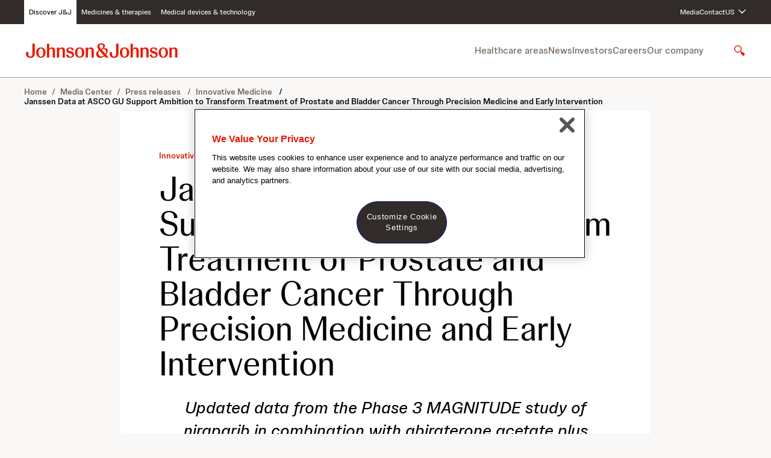

--- FILE ---
content_type: text/html;charset=UTF-8
request_url: https://www.jnj.com/media-center/press-releases/janssen-data-at-asco-gu-support-ambition-to-transform-treatment-of-prostate-and-bladder-cancer-through-precision-medicine-and-early-intervention
body_size: 57416
content:
<!DOCTYPE html>
<html class="ArticlePage" lang="en-US"





data-is-press-release>
    <head>
    <meta charset="UTF-8">

    <meta property="og:title" content="Janssen Data at ASCO GU Support Ambition to Transform Treatment of Prostate and Bladder Cancer Through Precision Medicine and Early Intervention">

    <meta property="og:url" content="https://www.jnj.com/media-center/press-releases/janssen-data-at-asco-gu-support-ambition-to-transform-treatment-of-prostate-and-bladder-cancer-through-precision-medicine-and-early-intervention">

    <meta property="og:description" content="Updated data from the Phase 3 MAGNITUDE study of niraparib in combination with abiraterone acetate plus prednisone in patients with metastatic castration-resistant prostate cancer will be featured">

    <meta property="og:site_name" content="JNJ.com">



    <meta property="og:type" content="article">

    <meta property="article:published_time" content="2023-02-13T23:33:50.624">

    <meta property="article:modified_time" content="2025-07-17T18:58:04.176">

    <meta property="article:section" content="Innovative Medicine">

    <meta property="article:tag" content="Oncology">

    
    <meta name="twitter:card" content="summary_large_image"/>
    
    
    
    
    <meta name="twitter:description" content="Updated data from the Phase 3 MAGNITUDE study of niraparib in combination with abiraterone acetate plus prednisone in patients with metastatic castration-resistant prostate cancer will be featured"/>
    
    
    
    
    
    
    <meta name="twitter:title" content="Janssen Data at ASCO GU Support Ambition to Transform Treatment of Prostate and Bladder Cancer Through Precision Medicine and Early Intervention"/>
    

    <meta property="fb:app_id" content="476518953146994">

<link rel="alternate" href="https://www.jnj.com/media-center/press-releases/janssen-data-at-asco-gu-support-ambition-to-transform-treatment-of-prostate-and-bladder-cancer-through-precision-medicine-and-early-intervention" hreflang="en-US" /><style type="text/css">:root {
    

    
    
    
    

    
    

    
    
    
    
    

    
    

    
    

    
    
    
    
    
    

    
    
    

    
    
    

    
    
    

    
    

    
    
    

    
    
}
</style>
    <style type="text/css">:root {
            --button-border-radius:var(--radius9999);
        }
</style>

    
    
    
    
        <style type="text/css">body {
  --font-1: "Johnson Display", Helvetica, Arial, sans-serif;
  --font-2: "Johnson Text", Helvetica, Arial, sans-serif;

  --font-page-titles: var(--font-1);
  --font-list-titles: var(--font-1);
  --font-promo-titles: var(--font-1);
  --font-description: var(--font-2);
  --font-quote: var(--font-1);
}



@font-face {
  font-family: "Johnson Display";
  font-style: normal;
  font-weight: 300;
  src: local(''),
    url('https://jnj-content-lab2.brightspotcdn.com/resource/0000018f-7bf6-dd87-adaf-fbf6d6cd0000/styleguide/assets/fonts/Johnson-Display/JohnsonDisplay-Light.e6309ccb35111e212cda30b0ae217f7f.woff2') format('woff2');
  font-display: swap;
}

@font-face {
  font-family: "Johnson Display";
  font-style: normal;
  font-weight: 300;
  font-style: italic;
  src: local(''),
    url('https://jnj-content-lab2.brightspotcdn.com/resource/0000018f-7bf6-dd87-adaf-fbf6d6cd0000/styleguide/assets/fonts/Johnson-Display/JohnsonDisplay-LightItalic.a574cb6d5019472a4028c43ead5d45eb.woff2') format('woff2');
  font-display: swap;
}


@font-face {
  font-family: "Johnson Display";
  font-style: normal;
  font-weight: 400;
  src: local(''),
    url('https://jnj-content-lab2.brightspotcdn.com/resource/0000018f-7bf6-dd87-adaf-fbf6d6cd0000/styleguide/assets/fonts/Johnson-Display/JohnsonDisplay-Regular.7f099120e0999704e97124f39137cbda.woff2') format('woff2');
  font-display: swap;
}

@font-face {
  font-family: "Johnson Display";
  font-style: normal;
  font-weight: 400;
  font-style: italic;
  src: local(''),
    url('https://jnj-content-lab2.brightspotcdn.com/resource/0000018f-7bf6-dd87-adaf-fbf6d6cd0000/styleguide/assets/fonts/Johnson-Display/JohnsonDisplay-RegularItalic.b8dbbcf161ff50a51f7b98db4275b2bf.woff2') format('woff2');
  font-display: swap;
}


@font-face {
  font-family: "Johnson Display";
  font-style: normal;
  font-weight: 500;
  src: local(''),
    url('https://jnj-content-lab2.brightspotcdn.com/resource/0000018f-7bf6-dd87-adaf-fbf6d6cd0000/styleguide/assets/fonts/Johnson-Display/JohnsonDisplay-Medium.a4b59c8037ca24b5d8d9461ed7ab9903.woff2') format('woff2');
  font-display: swap;
}

@font-face {
  font-family: "Johnson Display";
  font-style: normal;
  font-weight: 500;
  font-style: italic;
  src: local(''),
    url('https://jnj-content-lab2.brightspotcdn.com/resource/0000018f-7bf6-dd87-adaf-fbf6d6cd0000/styleguide/assets/fonts/Johnson-Display/JohnsonDisplay-MediumItalic.74fce5ceb051981b3a983ba911a47761.woff2') format('woff2');
  font-display: swap;
}


@font-face {
  font-family: "Johnson Display";
  font-style: normal;
  font-weight: 700;
  src: local(''),
    url('https://jnj-content-lab2.brightspotcdn.com/resource/0000018f-7bf6-dd87-adaf-fbf6d6cd0000/styleguide/assets/fonts/Johnson-Display/JohnsonDisplay-Bold.7239f5e38e6a7c7a552e6df308e4841a.woff2') format('woff2');
  font-display: swap;
}

@font-face {
  font-family: "Johnson Display";
  font-style: normal;
  font-weight: 700;
  font-style: italic;
  src: local(''),
    url('https://jnj-content-lab2.brightspotcdn.com/resource/0000018f-7bf6-dd87-adaf-fbf6d6cd0000/styleguide/assets/fonts/Johnson-Display/JohnsonDisplay-BoldItalic.f869526da6ffdb4a64af84637e92aa43.woff2') format('woff2');
  font-display: swap;
}


@font-face {
  font-family: "Johnson Text";
  font-style: normal;
  font-weight: 300;
  src: local(''),
    url('https://jnj-content-lab2.brightspotcdn.com/resource/0000018f-7bf6-dd87-adaf-fbf6d6cd0000/styleguide/assets/fonts/Johnson-Text/JohnsonText-Light.7d769e75a00e0fbecb32638bcd7560f3.woff2') format('woff2');
  font-display: swap;
}

@font-face {
  font-family: "Johnson Text";
  font-style: normal;
  font-weight: 300;
  font-style: italic;
  src: local(''),
    url('https://jnj-content-lab2.brightspotcdn.com/resource/0000018f-7bf6-dd87-adaf-fbf6d6cd0000/styleguide/assets/fonts/Johnson-Text/JohnsonText-LightItalic.ee66b6e57f6f5234a8f2993baeea2b98.woff2') format('woff2');
  font-display: swap;
}


@font-face {
  font-family: "Johnson Text";
  font-style: normal;
  font-weight: 400;
  src: local(''),
    url('https://jnj-content-lab2.brightspotcdn.com/resource/0000018f-7bf6-dd87-adaf-fbf6d6cd0000/styleguide/assets/fonts/Johnson-Text/JohnsonText-Regular.6bcb78aa0365ae621c10bafe840074a4.woff2') format('woff2');
  font-display: swap;
}

@font-face {
  font-family: "Johnson Text";
  font-style: normal;
  font-weight: 400;
  font-style: italic;
  src: local(''),
    url('https://jnj-content-lab2.brightspotcdn.com/resource/0000018f-7bf6-dd87-adaf-fbf6d6cd0000/styleguide/assets/fonts/Johnson-Text/JohnsonText-RegularItalic.2542e2821290265f92c93fe8581a49a3.woff2') format('woff2');
  font-display: swap;
}


@font-face {
  font-family: "Johnson Text";
  font-style: normal;
  font-weight: 500;
  src: local(''),
    url('https://jnj-content-lab2.brightspotcdn.com/resource/0000018f-7bf6-dd87-adaf-fbf6d6cd0000/styleguide/assets/fonts/Johnson-Text/JohnsonText-Medium.f6030b3ef1d3eef9b716ef7d82c89956.woff2') format('woff2');
  font-display: swap;
}

@font-face {
  font-family: "Johnson Text";
  font-style: normal;
  font-weight: 500;
  font-style: italic;
  src: local(''),
    url('https://jnj-content-lab2.brightspotcdn.com/resource/0000018f-7bf6-dd87-adaf-fbf6d6cd0000/styleguide/assets/fonts/Johnson-Text/JohnsonText-MediumItalic.e477c72210951fda94fbdc9f416a6447.woff2') format('woff2');
  font-display: swap;
}


@font-face {
  font-family: "Johnson Text";
  font-style: normal;
  font-weight: 700;
  src: local(''),
    url('https://jnj-content-lab2.brightspotcdn.com/resource/0000018f-7bf6-dd87-adaf-fbf6d6cd0000/styleguide/assets/fonts/Johnson-Text/JohnsonText-Bold.67bdec70bbd3b71c7f20fa7fc1385cba.woff2') format('woff2');
  font-display: swap;
}

@font-face {
  font-family: "Johnson Text";
  font-style: normal;
  font-weight: 700;
  font-style: italic;
  src: local(''),
    url('https://jnj-content-lab2.brightspotcdn.com/resource/0000018f-7bf6-dd87-adaf-fbf6d6cd0000/styleguide/assets/fonts/Johnson-Text/JohnsonText-BoldItalic.e98629425962eb0fecf2acbd90ce4809.woff2') format('woff2');
  font-display: swap;
}
</style>
    

    
        <link data-cssvarsponyfill="true" class="Webpack-css" rel="stylesheet" href="https://jnj-content-lab2.brightspotcdn.com/resource/0000018f-7bf6-dd87-adaf-fbf6d6cd0000/styles/default/All.min.ceea0bb875e10aa06f4e06585dbb23aa.gz.css">
    <style>.SearchResultsModule .SearchResultsModule-ajax .LoadMore .Button {
    background-color: var(--buttonenabled01);
    border: 1px solid var(--bordercolor02);
}</style>
<style>.Page-footer .Page-BackToTop .Button-LabelText {
    border: 0;
  clip: rect(0, 0, 0, 0);
  height: 1px;
  margin: -1px;
  overflow: hidden;
  padding: 0;
  position: absolute;
  width: 1px;
    background: red;
    color: white;
}</style>
<style>[class*='PageListCarouselA-'] { 
    max-width:100vw;
    overflow-x: hidden;
}</style>
<style>@media only screen and (max-width:1023px) {
	.RichTextBody table.MsoNormalTable {
		display: block !important;
		max-width: min(100%, 940px);
    }
}</style>
<style>[data-inverse-colors][data-list-header-backdrop="white"] .ModuleHeader,
[data-inverse-colors][data-list-header-backdrop="gray50"] .ModuleHeader {
    --color-primary-text: var(--text01);
    --color-secondary-text: var(--text02);
}</style>
<meta name="viewport" content="width=device-width, initial-scale=1, minimum-scale=1, maximum-scale=5"><title>Janssen Data at ASCO GU Support Ambition to Transform Treatment of Prostate and Bladder Cancer Through Precision Medicine and Early Intervention</title><meta name="description" content="Updated data from the Phase 3 MAGNITUDE study of niraparib in combination with abiraterone acetate plus prednisone in patients with metastatic castration-resistant prostate cancer will be featured"><link rel="canonical" href="https://www.jnj.com/media-center/press-releases/janssen-data-at-asco-gu-support-ambition-to-transform-treatment-of-prostate-and-bladder-cancer-through-precision-medicine-and-early-intervention"><meta name="brightspot.contentId" content="00000186-4d14-d5e6-addf-4db4158c0001"><meta name="google-site-verification" content="SFk5BL9Ud3T3MAhI4VVPu12oIu690vQ3M0VeBP3vs1w"><meta name="p:domain_verify" content="c75c34719652299bfb66d102d1a71011"><script type="application/ld+json">{"@context":"http://schema.org","@type":"NewsArticle","url":"https://www.jnj.com/media-center/press-releases/janssen-data-at-asco-gu-support-ambition-to-transform-treatment-of-prostate-and-bladder-cancer-through-precision-medicine-and-early-intervention","description":"Updated data from the Phase 3 MAGNITUDE study of niraparib in combination with abiraterone acetate plus prednisone in patients with metastatic castration-resistant prostate cancer will be featured","mainEntityOfPage":{"@type":"WebPage","@id":"https://www.jnj.com/media-center/press-releases/janssen-data-at-asco-gu-support-ambition-to-transform-treatment-of-prostate-and-bladder-cancer-through-precision-medicine-and-early-intervention","isPartOf":{"@type":"WebSite","@id":"https://www.jnj.com#website","inLanguage":"en-US","name":"Janssen Data at ASCO GU Support Ambition to Transform Treatment of Prostate and Bladder Cancer Through Precision Medicine and Early Intervention","url":"https://www.jnj.com","publisher":{"@type":"Organization","@id":"https://www.jnj.com","name":"Johnson & Johnson","sameAs":[],"url":"https://www.jnj.com","image":[{"url":"https://jnj-content-lab2.brightspotcdn.com/ac/25/bd2078f54d5992dd486ed26140ce/johnson-johnson-logo.svg","width":null,"height":null}]},"description":"Updated data from the Phase 3 MAGNITUDE study of niraparib in combination with abiraterone acetate plus prednisone in patients with metastatic castration-resistant prostate cancer will be featured"},"breadcrumb":{"@type":"BreadcrumbList","itemListElement":[{"item":{"@type":"Thing","@id":"https://www.jnj.com/media-center"},"@type":"ListItem","name":"Media Center","position":1},{"item":{"@type":"Thing","@id":"https://www.jnj.com/media-center/press-releases"},"@type":"ListItem","name":"Press releases ","position":2},{"item":{"@type":"Thing","@id":"https://www.jnj.com/media-center/press-releases/innovative-medicine"},"@type":"ListItem","name":"Innovative Medicine ","position":3},{"position":4,"@type":"ListItem","name":"Janssen Data at ASCO GU Support Ambition to Transform Treatment of Prostate and Bladder Cancer Through Precision Medicine and Early Intervention","item":{"@type":"Thing","@id":"https://www.jnj.com/media-center/press-releases/janssen-data-at-asco-gu-support-ambition-to-transform-treatment-of-prostate-and-bladder-cancer-through-precision-medicine-and-early-intervention"}}]}},"publisher":{"@type":"Organization","name":"JNJ.com","logo":{"@type":"ImageObject","url":"https://jnj-content-lab2.brightspotcdn.com/ac/25/bd2078f54d5992dd486ed26140ce/johnson-johnson-logo.svg"}},"name":"Janssen Data at ASCO GU Support Ambition to Transform Treatment of Prostate and Bladder Cancer Through Precision Medicine and Early Intervention"}</script>

    <!-- this will add webcomponent polyfills based on browsers. As of 04/29/21 still needed for IE11 and Safari -->
    <script src="https://jnj-content-lab2.brightspotcdn.com/resource/0000018f-7bf6-dd87-adaf-fbf6d6cd0000/webcomponents-loader/webcomponents-loader.2938a610ca02c611209b1a5ba2884385.gz.js"></script>

    <script>
        /**
            This allows us to load the IE polyfills via feature detection so that they do not load
            needlessly in the browsers that do not need them. It also ensures they are loaded
            non async so that they load before the rest of our JS.
        */
        var head = document.getElementsByTagName('head')[0];
        if (!window.CSS || !window.CSS.supports || !window.CSS.supports('--fake-var', 0)) {
            var script = document.createElement('script');
            script.setAttribute('src', "https://jnj-content-lab2.brightspotcdn.com/resource/0000018f-7bf6-dd87-adaf-fbf6d6cd0000/util/IEPolyfills.min.66b4b7c95636659429a1c2f535a17e14.gz.js");
            script.setAttribute('type', 'text/javascript');
            script.async = false;
            head.appendChild(script);
        }
    </script>
    
        <script src="https://jnj-content-lab2.brightspotcdn.com/resource/0000018f-7bf6-dd87-adaf-fbf6d6cd0000/styles/default/All.min.ddb70d3cf5463c0769816e62d1d594ff.gz.js" async></script>
    <link rel="preconnect" href="https://connect.facebook.net">
<script>
  window.fbAsyncInit = function() {
      FB.init({
          
              appId : '476518953146994',
          
          xfbml : true,
          version : 'v2.9'
      });
  };
</script>
<script async defer crossorigin="anonymous" src="https://connect.facebook.net/en_US/sdk.js"></script>
<!-- OneTrust Cookies Consent Notice start for jnjnab1d11stg.prod.acquia-sites.com -->
<script src=https://cdn.cookielaw.org/scripttemplates/otSDKStub.js
        data-document-language="true"
        type="text/javascript" charset="UTF-8"
        data-domain-script="668a5b01-e721-4ec5-a55e-41958fd1290c" async>
</script>

<script type="text/javascript">
    function OptanonWrapper() { }
</script>
<!-- OneTrust Cookies Consent Notice end for jnjnab1d11stg.prod.acquia-sites.com -->

    <script async src="https://www.googletagmanager.com/gtag/js?id=UA-15046888-1"></script>
    <script>
    window.dataLayer = window.dataLayer || [];
    function gtag(){dataLayer.push(arguments);}
    gtag('js', new Date());

    gtag('config', 'UA-15046888-1');
    </script>

<script>
    // Duration in milliseconds to wait while the Kameleoon application file is loaded
    var kameleoonLoadingTimeout = 1000;
    window.kameleoonQueue = window.kameleoonQueue || [];
    window.kameleoonStartLoadTime = new Date().getTime();
    if (! document.getElementById("kameleoonLoadingStyleSheet") && ! window.kameleoonDisplayPageTimeOut) {
        var kameleoonS = document.getElementsByTagName("script")[0];
        var kameleoonCc = "* { visibility: hidden !important; background-image: none !important; }";
        var kameleoonStn = document.createElement("style");
        kameleoonStn.type = "text/css";
        kameleoonStn.id = "kameleoonLoadingStyleSheet";
        if (kameleoonStn.styleSheet) {
            kameleoonStn.styleSheet.cssText = kameleoonCc;
        } else {
            kameleoonStn.appendChild(document.createTextNode(kameleoonCc));
        }
        kameleoonS.parentNode.insertBefore(kameleoonStn, kameleoonS);
        window.kameleoonDisplayPage = function(fromEngine) {
            if (!fromEngine) {
                window.kameleoonTimeout = true;
            }
            if (kameleoonStn.parentNode) {
                kameleoonStn.parentNode.removeChild(kameleoonStn);
            }
        };
        window.kameleoonDisplayPageTimeOut = window.setTimeout(window.kameleoonDisplayPage, kameleoonLoadingTimeout);
    }
</script>
<script src="//uvaren1eur.kameleoon.io/kameleoon.js" fetchpriority="high" async></script>
<link rel="preconnect" href="https://fonts.googleapis.com">
    <link rel="preconnect" href="https://fonts.gstatic.com">
    <script>
        var link = document.createElement('link');
        link.setAttribute('href', '//fonts.googleapis.com/css?family=Roboto:300,400,700|Merriweather:300,400,700&display=swap');
        var relList = link.relList;

        if (relList && relList.supports('preload')) {
            link.setAttribute('as', 'style');
            link.setAttribute('rel', 'preload');
            link.setAttribute('onload', 'this.rel="stylesheet"');
            link.setAttribute('crossorigin', 'anonymous');
        } else {
            link.setAttribute('rel', 'stylesheet');
        }

        head.appendChild(link);
    </script>

    
    
    <!-- Google Tag Manager -->
    <script>(function(w,d,s,l,i){w[l]=w[l]||[];w[l].push({'gtm.start':
                new Date().getTime(),event:'gtm.js'});var f=d.getElementsByTagName(s)[0],
            j=d.createElement(s),dl=l!='dataLayer'?'&l='+l:'';j.setAttributeNode(d.createAttribute('data-ot-ignore'));
            j.async=true;j.src='https://www.googletagmanager.com/gtm.js?id='+i+dl;f.parentNode.insertBefore(j,f);
    })(window,document,'script','dataLayer','GTM-KT26JDNG');</script>
    <!-- End Google Tag Manager -->

</head>

    <body class="Page-body">
        <a class="skip-to-content" href="#main" data-cms-ai="0">Skip to content</a>

        
    <!-- Google Tag Manager (noscript) -->
    <noscript>
        <iframe src="https://www.googletagmanager.com/ns.html?id=GTM-KT26JDNG" height="0" width="0" style="display:none;visibility:hidden">
        </iframe>
    </noscript>
    <!-- End Google Tag Manager (noscript) -->


<!-- Putting icons here, so we don't have to include in a bunch of -body hbs's -->
<svg xmlns="http://www.w3.org/2000/svg" style="display:none" id="iconsMap">
    <symbol id="mono-icon-message" viewBox="0 0 24 24">
       <path d="M15.4609 8.92261C18.5192 8.92261 21 11.0357 21 13.6414C20.9999 15.1498 20.1532 16.4781 18.8594 17.3416L19.8926 19.5388L16.9072 18.1765C16.443 18.2837 15.9639 18.3591 15.4609 18.3591C12.4028 18.359 9.92306 16.2466 9.92285 13.6414C9.92285 11.0358 12.4027 8.92273 15.4609 8.92261ZM9.98633 3.38452C13.3958 3.38452 16.231 5.38372 16.8457 8.02612C16.5058 7.98512 16.1613 7.95581 15.8086 7.95581C11.9555 7.95584 8.82227 10.5197 8.82227 13.6707C8.82229 14.0375 8.8686 14.3953 8.9502 14.7439C8.35302 14.672 7.7939 14.5174 7.25586 14.3298L4.74707 15.3845L5.66797 13.5769C4.04598 12.5325 3 10.9177 3 9.09839C3.00024 5.94317 6.12761 3.38468 9.98633 3.38452ZM13.7998 11.5769C13.341 11.5769 12.9688 11.9732 12.9688 12.4617C12.9689 12.9502 13.3412 13.3464 13.7998 13.3464C14.2585 13.3464 14.6307 12.9502 14.6309 12.4617C14.6309 11.9734 14.2586 11.577 13.7998 11.5769ZM17.123 11.5769C16.6641 11.5769 16.292 11.9732 16.292 12.4617C16.2922 12.9502 16.6642 13.3464 17.123 13.3464C17.5817 13.3463 17.9529 12.9501 17.9531 12.4617C17.9531 11.9735 17.5818 11.5771 17.123 11.5769ZM7.6582 5.95581C7.17599 5.95581 6.78418 6.33995 6.78418 6.81323C6.7843 7.28657 7.17602 7.66968 7.6582 7.66968C8.14009 7.66943 8.53109 7.28642 8.53125 6.81323C8.53125 6.3401 8.14021 5.95606 7.6582 5.95581ZM12.3154 5.95581C11.833 5.95587 11.4424 6.33995 11.4424 6.81323C11.4425 7.28653 11.8331 7.66961 12.3154 7.66968C12.7976 7.66968 13.1884 7.28657 13.1885 6.81323C13.1885 6.33995 12.7976 5.95581 12.3154 5.95581Z"/>
    </symbol>
    <symbol id="action-icon-message" viewBox="0 0 24 24" fill="none">
        <path d="M15.4609 8.92261C18.5192 8.92261 21 11.0357 21 13.6414C20.9999 15.1498 20.1532 16.4781 18.8594 17.3416L19.8926 19.5388L16.9072 18.1765C16.443 18.2837 15.9639 18.3591 15.4609 18.3591C12.4028 18.359 9.92306 16.2466 9.92285 13.6414C9.92285 11.0358 12.4027 8.92273 15.4609 8.92261ZM9.98633 3.38452C13.3958 3.38452 16.231 5.38372 16.8457 8.02612C16.5058 7.98512 16.1613 7.95581 15.8086 7.95581C11.9555 7.95584 8.82227 10.5197 8.82227 13.6707C8.82229 14.0375 8.8686 14.3953 8.9502 14.7439C8.35302 14.672 7.7939 14.5174 7.25586 14.3298L4.74707 15.3845L5.66797 13.5769C4.04598 12.5325 3 10.9177 3 9.09839C3.00024 5.94317 6.12761 3.38468 9.98633 3.38452ZM13.7998 11.5769C13.341 11.5769 12.9688 11.9732 12.9688 12.4617C12.9689 12.9502 13.3412 13.3464 13.7998 13.3464C14.2585 13.3464 14.6307 12.9502 14.6309 12.4617C14.6309 11.9734 14.2586 11.577 13.7998 11.5769ZM17.123 11.5769C16.6641 11.5769 16.292 11.9732 16.292 12.4617C16.2922 12.9502 16.6642 13.3464 17.123 13.3464C17.5817 13.3463 17.9529 12.9501 17.9531 12.4617C17.9531 11.9735 17.5818 11.5771 17.123 11.5769ZM7.6582 5.95581C7.17599 5.95581 6.78418 6.33995 6.78418 6.81323C6.7843 7.28657 7.17602 7.66968 7.6582 7.66968C8.14009 7.66943 8.53109 7.28642 8.53125 6.81323C8.53125 6.3401 8.14021 5.95606 7.6582 5.95581ZM12.3154 5.95581C11.833 5.95587 11.4424 6.33995 11.4424 6.81323C11.4425 7.28653 11.8331 7.66961 12.3154 7.66968C12.7976 7.66968 13.1884 7.28657 13.1885 6.81323C13.1885 6.33995 12.7976 5.95581 12.3154 5.95581Z" fill="#09B83E"/>
    </symbol>
    <symbol id="mono-icon-facebook" viewBox="0 0 24 24">
        <path d="M12.0004 2.43848C6.72038 2.43848 2.40039 6.74887 2.40039 12.0577C2.40039 16.8577 5.91398 20.8416 10.5028 21.5616V14.8417H8.06438V12.0577H10.5028V9.93607C10.5028 7.52647 11.9332 6.20167 14.1316 6.20167C15.178 6.20167 16.2724 6.38407 16.2724 6.38407V8.75527H15.0628C13.8724 8.75527 13.498 9.49447 13.498 10.2529V12.0577H16.1668L15.7348 14.8417H13.498V21.5616C15.7602 21.2044 17.8201 20.0501 19.3059 18.3073C20.7917 16.5645 21.6055 14.3479 21.6004 12.0577C21.6004 6.74887 17.2804 2.43848 12.0004 2.43848Z"/>
    </symbol>
    <symbol id="action-icon-facebook" viewBox="0 0 24 24" >
        <path d="M22 12C22 6.47715 17.5229 2 12 2C6.47715 2 2 6.47715 2 12C2 16.9912 5.65684 21.1283 10.4375 21.8785V14.8906H7.89844V12H10.4375V9.79688C10.4375 7.29063 11.9305 5.90625 14.2146 5.90625C15.3084 5.90625 16.4531 6.10156 16.4531 6.10156V8.5625H15.1922C13.95 8.5625 13.5625 9.3334 13.5625 10.125V12H16.3359L15.8926 14.8906H13.5625V21.8785C18.3432 21.1283 22 16.9912 22 12Z" fill="#1877F2"/>
        <path d="M15.8926 14.8906L16.3359 12H13.5625V10.125C13.5625 9.33418 13.95 8.5625 15.1922 8.5625H16.4531V6.10156C16.4531 6.10156 15.3088 5.90625 14.2146 5.90625C11.9305 5.90625 10.4375 7.29063 10.4375 9.79688V12H7.89844V14.8906H10.4375V21.8785C11.4729 22.0405 12.5271 22.0405 13.5625 21.8785V14.8906H15.8926Z" fill="white"/>
    </symbol>
    <symbol id='mono-icon-instagram' viewBox='0 0 19 19'>
        <path fill-rule="evenodd" clip-rule="evenodd" d="M9.33333 0.358398C6.88906 0.358398 6.58257 0.368759 5.62262 0.412558C4.66468 0.456251 4.01044 0.608406 3.43797 0.830905C2.84614 1.06087 2.34423 1.36861 1.84386 1.86895C1.34352 2.36932 1.03578 2.87123 0.805819 3.46306C0.58332 4.03552 0.431165 4.68977 0.387473 5.64771C0.343673 6.60766 0.333313 6.91415 0.333313 9.35842C0.333313 11.8027 0.343673 12.1091 0.387473 13.0691C0.431165 14.027 0.58332 14.6813 0.805819 15.2537C1.03578 15.8456 1.34352 16.3475 1.84386 16.8479C2.34423 17.3482 2.84614 17.6559 3.43797 17.8859C4.01044 18.1084 4.66468 18.2605 5.62262 18.3042C6.58257 18.348 6.88906 18.3584 9.33333 18.3584C11.7776 18.3584 12.0841 18.348 13.044 18.3042C14.0019 18.2605 14.6562 18.1084 15.2287 17.8859C15.8205 17.6559 16.3224 17.3482 16.8228 16.8479C17.3231 16.3475 17.6308 15.8456 17.8608 15.2537C18.0833 14.6813 18.2355 14.027 18.2792 13.0691C18.323 12.1091 18.3333 11.8027 18.3333 9.35842C18.3333 6.91415 18.323 6.60766 18.2792 5.64771C18.2355 4.68977 18.0833 4.03552 17.8608 3.46306C17.6308 2.87123 17.3231 2.36932 16.8228 1.86895C16.3224 1.36861 15.8205 1.06087 15.2287 0.830905C14.6562 0.608406 14.0019 0.456251 13.044 0.412558C12.0841 0.368759 11.7776 0.358398 9.33333 0.358398ZM9.33339 1.97994C11.7365 1.97994 12.0211 1.98912 12.9701 2.03242C13.8476 2.07244 14.3242 2.21905 14.6413 2.34231C15.0614 2.50557 15.3612 2.7006 15.6761 3.01556C15.9911 3.33048 16.1861 3.63029 16.3494 4.05038C16.4726 4.36752 16.6193 4.84406 16.6593 5.72155C16.7026 6.67057 16.7118 6.95523 16.7118 9.35834C16.7118 11.7614 16.7026 12.0461 16.6593 12.9951C16.6193 13.8726 16.4726 14.3491 16.3494 14.6663C16.1861 15.0864 15.9911 15.3862 15.6761 15.7011C15.3612 16.016 15.0614 16.2111 14.6413 16.3743C14.3242 16.4976 13.8476 16.6442 12.9701 16.6842C12.0213 16.7275 11.7366 16.7367 9.33339 16.7367C6.93009 16.7367 6.6455 16.7275 5.6966 16.6842C4.81911 16.6442 4.34256 16.4976 4.02543 16.3743C3.60533 16.2111 3.30552 16.016 2.9906 15.7011C2.67568 15.3862 2.48062 15.0864 2.31735 14.6663C2.1941 14.3491 2.04748 13.8726 2.00747 12.9951C1.96417 12.0461 1.95499 11.7614 1.95499 9.35834C1.95499 6.95523 1.96417 6.67057 2.00747 5.72155C2.04748 4.84406 2.1941 4.36752 2.31735 4.05038C2.48062 3.63029 2.67564 3.33048 2.9906 3.01556C3.30552 2.7006 3.60533 2.50557 4.02543 2.34231C4.34256 2.21905 4.81911 2.07244 5.6966 2.03242C6.64561 1.98912 6.93027 1.97994 9.33339 1.97994ZM9.33335 12.3584C7.67647 12.3584 6.33333 11.0152 6.33333 9.35838C6.33333 7.7015 7.67647 6.35836 9.33335 6.35836C10.9902 6.35836 12.3333 7.7015 12.3333 9.35838C12.3333 11.0152 10.9902 12.3584 9.33335 12.3584ZM9.3334 4.73674C6.78092 4.73674 4.71177 6.8059 4.71177 9.35838C4.71177 11.9108 6.78092 13.98 9.3334 13.98C11.8859 13.98 13.955 11.9108 13.955 9.35838C13.955 6.8059 11.8859 4.73674 9.3334 4.73674ZM14.1376 5.63416C14.7341 5.63416 15.2177 5.15065 15.2177 4.55418C15.2177 3.95771 14.7341 3.47416 14.1376 3.47416C13.5412 3.47416 13.0577 3.95771 13.0577 4.55418C13.0577 5.15065 13.5412 5.63416 14.1376 5.63416Z"/>
    </symbol>
    <symbol id="mono-icon-mailto" viewBox="0 0 24 24">
        <path d="M22.0193 18.8349V6.85837C22.0193 6.67257 21.9978 6.48678 21.9621 6.30813C21.955 6.2724 21.9407 6.24382 21.9335 6.20809C21.6691 5.0433 20.7259 4 19.361 4H4.669C3.48992 4 2.62527 4.7789 2.23939 5.73646C2.23939 5.73646 2.23939 5.7436 2.23224 5.7436C2.18222 5.88652 2.13935 6.02229 2.10362 6.15807C2.09647 6.20809 2.07503 6.25811 2.06789 6.30813C2.03216 6.49392 2.01072 6.67257 2.01072 6.85837V18.8421C1.99643 18.9278 1.99643 19.0207 2.01072 19.1136V19.721H22.0193V19.1136C22.0336 19.0207 22.0336 18.9278 22.0193 18.8349ZM3.47563 8.02315C3.47563 7.35143 4.05445 7.05131 4.46177 7.05131C4.71187 7.05131 4.9334 7.15135 5.12634 7.33714L7.74889 10.1526L8.84936 11.3389L3.47563 17.1056V8.02315ZM14.1802 12.4179L19.6254 18.249H4.41175L9.84979 12.4179L12.015 14.7403L14.1802 12.4179ZM15.1806 11.3389L16.2811 10.1526L18.9037 7.33714C19.0966 7.1442 19.3181 7.05131 19.5682 7.05131C19.9755 7.05131 20.5544 7.35143 20.5544 8.02315V17.0985L15.1806 11.3389ZM12.015 5.46491H18.6536L12.015 12.5894L5.37644 5.46491H12.015Z" />
    </symbol>
    <symbol id="action-icon-share" xmlns="http://www.w3.org/2000/svg" viewBox="0 0 24 24" >
        <path d="M11.5 13.9375H9.8C8.40566 13.937 7.0377 14.3008 5.84399 14.9896C4.65029 15.6784 3.67626 16.666 3.0272 17.8456C3.00895 17.6267 2.99988 17.4071 3 17.1875C3 12.7001 6.80545 9.0625 11.5 9.0625V5L20 11.5L11.5 18V13.9375Z" />
    </symbol>
    <symbol id="action-icon-mailto" viewBox="0 0 24 24" xmlns="http://www.w3.org/2000/svg">
        <g>
            <path d="M20.6646 4.11037L2.93461 10.9474C1.72461 11.4334 1.73161 12.1084 2.71261 12.4094L7.26461 13.8294L17.7966 7.18437C18.2946 6.88137 18.7496 7.04437 18.3756 7.37637L9.84261 15.0774H9.84061L9.84261 15.0784L9.52861 19.7704C9.98861 19.7704 10.1916 19.5594 10.4496 19.3104L12.6606 17.1604L17.2596 20.5574C18.1076 21.0244 18.7166 20.7844 18.9276 19.7724L21.9466 5.54437C22.2556 4.30537 21.4736 3.74437 20.6646 4.11037Z" fill="black"/>
        </g>
    </symbol>
    <symbol id="mono-icon-print" viewBox="0 0 12 12">
        <g fill-rule="evenodd">
            <path fill-rule="nonzero" d="M9 10V7H3v3H1a1 1 0 0 1-1-1V4a1 1 0 0 1 1-1h10a1 1 0 0 1 1 1v3.132A2.868 2.868 0 0 1 9.132 10H9zm.5-4.5a1 1 0 1 0 0-2 1 1 0 0 0 0 2zM3 0h6v2H3z"></path>
            <path d="M4 8h4v4H4z"></path>
        </g>
    </symbol>
    <symbol id="action-icon-print" viewBox="0 0 20 18" xmlns="http://www.w3.org/2000/svg">
        <g stroke="none" stroke-width="1" fill="none" fill-rule="evenodd" stroke-linecap="round" stroke-linejoin="round">
            <g transform="translate(-280.000000, -2695.000000)" stroke="#000000" stroke-width="0.9">
                <g transform="translate(100.000000, 1138.000000)">
                    <g transform="translate(0.000000, 132.000000)">
                        <g transform="translate(0.000000, 1419.000000)">
                            <g transform="translate(140.000000, 0.000000)">
                                <g transform="translate(35.000000, 0.000000)">
                                    <g transform="translate(6.000000, 7.000000)">
                                        <path d="M4.125,12.375 L1.875,12.375 C1.05,12.375 0.375,11.7 0.375,10.875 L0.375,6.375
                                        C0.375,5.55 1.05,4.875 1.875,4.875 L16.125,4.875 C16.95075,4.875 17.625,5.55 17.625,6.375
                                        L17.625,10.875 C17.625,11.7 16.95075,12.375 16.125,12.375 L13.875,12.375"/>
                                        <g transform="translate(4.125000, 0.375000)">
                                            <polyline id="Stroke-2384" points="0 3 0 0 7.5 0 9.75 2.25 9.75 3"/>
                                            <polygon id="Stroke-2385" points="0 15.75 9.75 15.75 9.75 9.75 0 9.75"/>
                                        </g>
                                        <path d="M3.375,7.125 C3.375,7.539 3.03975,7.875 2.625,7.875 C2.211,7.875 1.875,7.539
                                        1.875,7.125 C1.875,6.71025 2.211,6.375 2.625,6.375 C3.03975,6.375 3.375,6.71025 3.375,7.125
                                        L3.375,7.125 Z"/>
                                        <line x1="5.625" y1="11.625" x2="12.375" y2="11.625" id="Stroke-2387"/>
                                        <line x1="5.625" y1="13.125" x2="12.375" y2="13.125" id="Stroke-2388"/>
                                        <line x1="5.625" y1="14.625" x2="12.375" y2="14.625" id="Stroke-2389"/>
                                        <polyline points="11.625 0.375 11.625 2.625 13.875 2.625"/>
                                    </g>
                                </g>
                            </g>
                        </g>
                    </g>
                </g>
            </g>
        </g>
    </symbol>
    <symbol id="mono-icon-copylink"  viewBox="0 0 24 24">
        <path d="M10.5 15.0165H6C4.3425 15.0165 3 13.6665 3 12C3 10.3335 4.3425 8.9835 6 8.9835H10.5V6.375C2.835 6.678 1.5 9.3375 1.5 12C1.5 14.6625 2.835 17.322 10.5 17.625V15.0165Z" />
        <path d="M13.5 6.375V8.9835H18C19.6575 8.9835 21 10.3335 21 12C21 13.6665 19.6575 15.0165 18 15.0165H13.5V17.625C21.165 17.322 22.5 14.6625 22.5 12C22.5 9.3375 21.165 6.678 13.5 6.375Z" />
        <path d="M17.25 12.75H6.75C6.336 12.75 6 12.414 6 12C6 11.586 6.336 11.25 6.75 11.25H17.25C17.664 11.25 18 11.586 18 12C18 12.414 17.664 12.75 17.25 12.75Z" />
    </symbol>
    <symbol id="mono-icon-linkedin" viewBox="0 0 24 24">
        <path d="M19 3C19.5304 3 20.0391 3.21071 20.4142 3.58579C20.7893 3.96086 21 4.46957 21 5V19C21 19.5304 20.7893 20.0391 20.4142 20.4142C20.0391 20.7893 19.5304 21 19 21H5C4.46957 21 3.96086 20.7893 3.58579 20.4142C3.21071 20.0391 3 19.5304 3 19V5C3 4.46957 3.21071 3.96086 3.58579 3.58579C3.96086 3.21071 4.46957 3 5 3H19ZM18.5 18.5V13.2C18.5 12.3354 18.1565 11.5062 17.5452 10.8948C16.9338 10.2835 16.1046 9.94 15.24 9.94C14.39 9.94 13.4 10.46 12.92 11.24V10.13H10.13V18.5H12.92V13.57C12.92 12.8 13.54 12.17 14.31 12.17C14.6813 12.17 15.0374 12.3175 15.2999 12.5801C15.5625 12.8426 15.71 13.1987 15.71 13.57V18.5H18.5ZM6.88 8.56C7.32556 8.56 7.75288 8.383 8.06794 8.06794C8.383 7.75288 8.56 7.32556 8.56 6.88C8.56 5.95 7.81 5.19 6.88 5.19C6.43178 5.19 6.00193 5.36805 5.68499 5.68499C5.36805 6.00193 5.19 6.43178 5.19 6.88C5.19 7.81 5.95 8.56 6.88 8.56ZM8.27 18.5V10.13H5.5V18.5H8.27Z"/>
    </symbol>
    <symbol id="action-icon-linkedin" viewBox="0 0 24 24">
        <path d="M19 3C19.5304 3 20.0391 3.21071 20.4142 3.58579C20.7893 3.96086 21 4.46957 21 5V19C21 19.5304 20.7893 20.0391 20.4142 20.4142C20.0391 20.7893 19.5304 21 19 21H5C4.46957 21 3.96086 20.7893 3.58579 20.4142C3.21071 20.0391 3 19.5304 3 19V5C3 4.46957 3.21071 3.96086 3.58579 3.58579C3.96086 3.21071 4.46957 3 5 3H19ZM18.5 18.5V13.2C18.5 12.3354 18.1565 11.5062 17.5452 10.8948C16.9338 10.2835 16.1046 9.94 15.24 9.94C14.39 9.94 13.4 10.46 12.92 11.24V10.13H10.13V18.5H12.92V13.57C12.92 12.8 13.54 12.17 14.31 12.17C14.6813 12.17 15.0374 12.3175 15.2999 12.5801C15.5625 12.8426 15.71 13.1987 15.71 13.57V18.5H18.5ZM6.88 8.56C7.32556 8.56 7.75288 8.383 8.06794 8.06794C8.383 7.75288 8.56 7.32556 8.56 6.88C8.56 5.95 7.81 5.19 6.88 5.19C6.43178 5.19 6.00193 5.36805 5.68499 5.68499C5.36805 6.00193 5.19 6.43178 5.19 6.88C5.19 7.81 5.95 8.56 6.88 8.56ZM8.27 18.5V10.13H5.5V18.5H8.27Z" fill="#0A66C2"/>
    </symbol>
    <symbol id="download" viewBox="0 0 24 24" xmlns="http://www.w3.org/2000/svg">
        <path d="M3.63561 9.98773L11.979 18.7742L20.3648 9.98773L19.2636 8.834L13.0379 14.5585L13.0379 2H10.9202L10.9202 14.5585L4.69442 8.78958L3.63561 9.98773Z" />
        <path d="M21.0083 20.0645H2.99219V22H21.0083V20.0645Z" />
    </symbol>
    <symbol id="icon-doc-text" viewBox="0 0 40 40" xmlns="http://www.w3.org/2000/svg">
        <g id="Brand icon">
            <path id="Vector" d="M30.1 12.24L24.73 6.9C24.15 6.32 23.38 6 22.57 6H9V34H31V14.41C31 13.59 30.68 12.82 30.1 12.24ZM29 32H11V8H21.42C21.95 8 22.38 8.43 22.38 8.96V14.6H28.04C28.57 14.6 29 15.03 29 15.56V32ZM23 22H13V20H23V22ZM27 26H13V24H27V26ZM22 30H13V28H22V30Z"/>
        </g>
    </symbol>
    <symbol id="icon-doc" viewBox="0 0 40 40" fill="none" xmlns="http://www.w3.org/2000/svg">
        <g id="Icon-DOC">
            <path id="Vector"
                  d="M30.1 12.24L24.73 6.9C24.15 6.32 23.38 6 22.57 6H9V34H31V14.41C31 13.59 30.68 12.82 30.1 12.24ZM29 32H11V8H21.42C21.95 8 22.38 8.43 22.38 8.96V14.6H28.04C28.57 14.6 29 15.03 29 15.56V32Z"
                  fill="black" />
            <g id="DOC">
                <path id="Vector_2"
                      d="M24.9041 27.2176C23.5391 27.2176 22.6641 26.3076 22.6641 24.6766C22.6641 23.0106 23.5741 22.1006 24.9391 22.1006C26.1011 22.1006 26.8781 22.7516 27.0251 23.8086L26.0381 23.9906C25.9401 23.2696 25.5201 22.9056 24.9041 22.9056C24.0781 22.9056 23.6791 23.5496 23.6791 24.6136C23.6791 25.7966 24.0781 26.4126 24.9251 26.4126C25.5551 26.4126 25.9261 26.0766 26.0381 25.2786L27.0251 25.4676C26.9061 26.5246 26.1151 27.2176 24.9041 27.2176Z"
                      fill="black" />
                <path id="Vector_3"
                      d="M19.8639 27.2176C18.6249 27.2176 17.6309 26.4546 17.6309 24.6906C17.6309 22.9336 18.6039 22.1006 19.9479 22.1006C21.1869 22.1006 22.1739 22.8636 22.1739 24.6276C22.1739 26.3846 21.2009 27.2176 19.8639 27.2176ZM19.9059 26.4126C20.6759 26.4126 21.1659 25.9086 21.1659 24.6626C21.1659 23.4096 20.6759 22.9056 19.9059 22.9056C19.1289 22.9056 18.6459 23.4096 18.6459 24.6556C18.6459 25.9086 19.1289 26.4126 19.9059 26.4126Z"
                      fill="black" />
                <path id="Vector_4"
                      d="M14.7967 22.2061C16.1267 22.2061 17.1417 22.9621 17.1417 24.6001C17.1417 26.2381 16.1267 27.1061 14.7967 27.1061H12.9697V22.2061H14.7967ZM13.9567 26.3221H14.6217C15.4687 26.3221 16.1267 25.9021 16.1267 24.6631C16.1267 23.4031 15.4687 22.9831 14.6217 22.9831H13.9567V26.3221Z"
                      fill="black" />
            </g>
        </g>
    </symbol>
    <symbol id="icon-pdf" viewBox="0 0 40 40" xmlns="http://www.w3.org/2000/svg">
        <g id="Icon-PDF">
            <path id="Vector"
                  d="M30.1 12.24L24.73 6.9C24.15 6.32 23.38 6 22.57 6H9V34H31V14.41C31 13.59 30.68 12.82 30.1 12.24ZM29 32H11V8H21.42C21.95 8 22.38 8.43 22.38 8.96V14.6H28.04C28.57 14.6 29 15.03 29 15.56V32Z"/>
            <g id="PDF">
                <path id="Vector_2"
                      d="M26.4204 22.0996V22.8766H24.0964V24.3256H26.3154V25.1026H24.0964V26.9996H23.1094V22.0996H26.4204Z"/>
                <path id="Vector_3"
                      d="M19.9598 22.0996C21.2898 22.0996 22.3048 22.8556 22.3048 24.4936C22.3048 26.1316 21.2898 26.9996 19.9598 26.9996H18.1328V22.0996H19.9598ZM19.1198 26.2156H19.7848C20.6318 26.2156 21.2898 25.7956 21.2898 24.5566C21.2898 23.2966 20.6318 22.8766 19.7848 22.8766H19.1198V26.2156Z"/>
                <path id="Vector_4"
                      d="M15.5681 22.0996C16.6811 22.0996 17.3741 22.7156 17.3741 23.7516C17.3741 24.7806 16.6811 25.4666 15.5681 25.4666H14.5671V26.9996H13.5801V22.0996H15.5681ZM14.5671 24.6896H15.4001C16.0791 24.6896 16.3661 24.3186 16.3661 23.7866C16.3661 23.2476 16.0791 22.8766 15.4001 22.8766H14.5671V24.6896Z"/>
            </g>
        </g>
    </symbol>
    <symbol id="icon-xls" viewBox="0 0 40 40" xmlns="http://www.w3.org/2000/svg">
        <g id="Icon-XLS">
            <path id="Vector" d="M30.1 12.24L24.73 6.9C24.15 6.32 23.38 6 22.57 6H9V34H31V14.41C31 13.59 30.68 12.82 30.1 12.24ZM29 32H11V8H21.42C21.95 8 22.38 8.43 22.38 8.96V14.6H28.04C28.57 14.6 29 15.03 29 15.56V32Z"/>
            <g id="XLS">
                <path id="Vector_2" d="M24.3803 27.2246C23.2463 27.2246 22.4343 26.6856 22.3643 25.7056L23.3723 25.5306C23.3723 26.0836 23.7083 26.4686 24.4083 26.4686C24.9683 26.4686 25.3323 26.2166 25.3323 25.7406C25.3323 25.3906 25.1363 25.1876 24.6883 25.0896L23.7083 24.8866C22.9873 24.7326 22.5393 24.2706 22.5393 23.5426C22.5393 22.5906 23.3303 22.1006 24.3453 22.1006C25.4233 22.1006 26.1933 22.6116 26.2633 23.5146L25.2623 23.6826C25.2483 23.1366 24.8913 22.8636 24.3103 22.8636C23.7923 22.8636 23.5123 23.0806 23.5123 23.4516C23.5123 23.7736 23.7223 23.9556 24.1423 24.0466L25.0733 24.2566C25.8713 24.4316 26.2773 24.8936 26.2773 25.6496C26.2773 26.6786 25.5423 27.2246 24.3803 27.2246Z"/>
                <path id="Vector_3" d="M19.6296 22.2129V26.3289H21.9606V27.1129H18.6426V22.2129H19.6296Z"/>
                <path id="Vector_4" d="M16.4035 24.6489L17.9435 27.1129H16.8795L15.8155 25.3699L14.7795 27.1129H13.7295L15.2625 24.6419L13.7365 22.2129H14.8005L15.8435 23.9279L16.8795 22.2129H17.9225L16.4035 24.6489Z"/>
            </g>
        </g>
    </symbol>
    <symbol id="icon-ppt" viewBox="0 0 40 40" xmlns="http://www.w3.org/2000/svg">
        <path d="M30.1 12.24L24.73 6.9C24.15 6.32 23.38 6 22.57 6H9V34H31V14.41C31 13.59 30.68 12.82 30.1 12.24ZM29 32H11V8H21.42C21.95 8 22.38 8.43 22.38 8.96V14.6H28.04C28.57 14.6 29 15.03 29 15.56V32Z"/>
        <path d="M26.4116 22.1006V22.9616H24.8996V27.0006H23.9126V22.9616H22.3936V22.1006H26.4116Z"/>
        <path d="M20.1413 22.1006C21.2543 22.1006 21.9473 22.7166 21.9473 23.7526C21.9473 24.7816 21.2543 25.4676 20.1413 25.4676H19.1403V27.0006H18.1533V22.1006H20.1413ZM19.1403 24.6906H19.9733C20.6523 24.6906 20.9393 24.3196 20.9393 23.7876C20.9393 23.2486 20.6523 22.8776 19.9733 22.8776H19.1403V24.6906Z"/>
        <path d="M15.5886 22.1006C16.7016 22.1006 17.3946 22.7166 17.3946 23.7526C17.3946 24.7816 16.7016 25.4676 15.5886 25.4676H14.5876V27.0006H13.6006V22.1006H15.5886ZM14.5876 24.6906H15.4206C16.0996 24.6906 16.3866 24.3196 16.3866 23.7876C16.3866 23.2486 16.0996 22.8776 15.4206 22.8776H14.5876V24.6906Z"/>
    </symbol>
    <symbol id="mono-icon-pinterest" viewBox="0 0 24 24">
        <path d="M12 1.80005C17.6332 1.80015 22.2002 6.367 22.2002 12.0002C22.2001 17.6334 17.6331 22.2003 12 22.2004C6.36676 22.2004 1.79991 17.6335 1.7998 12.0002C1.7998 6.36694 6.3667 1.80005 12 1.80005ZM12.4346 5.88013C9.09427 5.88013 7.41035 8.27469 7.41016 10.2717C7.41016 11.4808 7.86778 12.5567 8.84961 12.9573C9.01065 13.0231 9.15451 12.9597 9.20117 12.7815C9.23371 12.6578 9.3107 12.3467 9.34473 12.217C9.39176 12.0407 9.37321 11.9792 9.24316 11.8254C8.96021 11.4915 8.7793 11.0588 8.7793 10.4465C8.77947 8.66955 10.1093 7.0794 12.2412 7.07935C14.1293 7.07935 15.167 8.2333 15.167 9.77368C15.167 11.801 14.269 13.512 12.9375 13.512C12.2021 13.5118 11.6518 12.9032 11.8281 12.1575C12.0393 11.267 12.4492 10.305 12.4492 9.66235C12.4491 9.08728 12.1399 8.60776 11.501 8.60767C10.749 8.60767 10.1445 9.38504 10.1445 10.427C10.1445 11.0818 10.3633 11.5275 10.3691 11.5393C10.3691 11.5393 9.59949 14.8002 9.46484 15.3713C9.19643 16.5085 9.42424 17.9025 9.44336 18.0432C9.45508 18.1263 9.56184 18.1457 9.61035 18.0823C9.67959 17.992 10.5754 16.8862 10.8799 15.7815C10.9661 15.4684 11.375 13.8489 11.375 13.8489C11.619 14.3147 12.3326 14.7257 13.0918 14.7258C15.3521 14.7258 16.8857 12.6648 16.8857 9.90649C16.8856 7.82192 15.1193 5.88016 12.4346 5.88013Z"/>
    </symbol>
    <symbol id="action-icon-pinterest" viewBox="0 0 24 24" xmlns="http://www.w3.org/1999/xlink">
        <path d="M12 1.80005C17.6332 1.80015 22.2002 6.367 22.2002 12.0002C22.2001 17.6334 17.6331 22.2003 12 22.2004C6.36676 22.2004 1.79991 17.6335 1.7998 12.0002C1.7998 6.36694 6.3667 1.80005 12 1.80005ZM12.4346 5.88013C9.09427 5.88013 7.41035 8.27469 7.41016 10.2717C7.41016 11.4808 7.86778 12.5567 8.84961 12.9573C9.01065 13.0231 9.15451 12.9597 9.20117 12.7815C9.23371 12.6578 9.3107 12.3467 9.34473 12.217C9.39176 12.0407 9.37321 11.9792 9.24316 11.8254C8.96021 11.4915 8.7793 11.0588 8.7793 10.4465C8.77947 8.66955 10.1093 7.0794 12.2412 7.07935C14.1293 7.07935 15.167 8.2333 15.167 9.77368C15.167 11.801 14.269 13.512 12.9375 13.512C12.2021 13.5118 11.6518 12.9032 11.8281 12.1575C12.0393 11.267 12.4492 10.305 12.4492 9.66235C12.4491 9.08728 12.1399 8.60776 11.501 8.60767C10.749 8.60767 10.1445 9.38504 10.1445 10.427C10.1445 11.0818 10.3633 11.5275 10.3691 11.5393C10.3691 11.5393 9.59949 14.8002 9.46484 15.3713C9.19643 16.5085 9.42424 17.9025 9.44336 18.0432C9.45508 18.1263 9.56184 18.1457 9.61035 18.0823C9.67959 17.992 10.5754 16.8862 10.8799 15.7815C10.9661 15.4684 11.375 13.8489 11.375 13.8489C11.619 14.3147 12.3326 14.7257 13.0918 14.7258C15.3521 14.7258 16.8857 12.6648 16.8857 9.90649C16.8856 7.82192 15.1193 5.88016 12.4346 5.88013Z" fill="#BD081C"/>
    </symbol>
    <symbol id="icon-fullscreen" xmlns="http://www.w3.org/2000/svg" fill="white" viewBox="0 0 1024 1024">
        <path d="M290 236.4l43.9-43.9a8.01 8.01 0 0 0-4.7-13.6L169 160c-5.1-.6-9.5 3.7-8.9 8.9L179 329.1c.8 6.6 8.9 9.4 13.6 4.7l43.7-43.7L370 423.7c3.1 3.1 8.2 3.1 11.3 0l42.4-42.3c3.1-3.1 3.1-8.2 0-11.3L290 236.4zm352.7 187.3c3.1 3.1 8.2 3.1 11.3 0l133.7-133.6 43.7 43.7a8.01 8.01 0 0 0 13.6-4.7L863.9 169c.6-5.1-3.7-9.5-8.9-8.9L694.8 179c-6.6.8-9.4 8.9-4.7 13.6l43.9 43.9L600.3 370a8.03 8.03 0 0 0 0 11.3l42.4 42.4zM845 694.9c-.8-6.6-8.9-9.4-13.6-4.7l-43.7 43.7L654 600.3a8.03 8.03 0 0 0-11.3 0l-42.4 42.3a8.03 8.03 0 0 0 0 11.3L734 787.6l-43.9 43.9a8.01 8.01 0 0 0 4.7 13.6L855 864c5.1.6 9.5-3.7 8.9-8.9L845 694.9zm-463.7-94.6a8.03 8.03 0 0 0-11.3 0L236.3 733.9l-43.7-43.7a8.01 8.01 0 0 0-13.6 4.7L160.1 855c-.6 5.1 3.7 9.5 8.9 8.9L329.2 845c6.6-.8 9.4-8.9 4.7-13.6L290 787.6 423.7 654c3.1-3.1 3.1-8.2 0-11.3l-42.4-42.4z"/>
    </symbol>
    <symbol id="mono-icon-tumblr" viewBox="0 0 512 512">
        <g>
            <path d="M321.2,396.3c-11.8,0-22.4-2.8-31.5-8.3c-6.9-4.1-11.5-9.6-14-16.4c-2.6-6.9-3.6-22.3-3.6-46.4V224h96v-64h-96V48h-61.9
                c-2.7,21.5-7.5,44.7-14.5,58.6c-7,13.9-14,25.8-25.6,35.7c-11.6,9.9-25.6,17.9-41.9,23.3V224h48v140.4c0,19,2,33.5,5.9,43.5
                c4,10,11.1,19.5,21.4,28.4c10.3,8.9,22.8,15.7,37.3,20.5c14.6,4.8,31.4,7.2,50.4,7.2c16.7,0,30.3-1.7,44.7-5.1
                c14.4-3.4,30.5-9.3,48.2-17.6v-65.6C363.2,389.4,342.3,396.3,321.2,396.3z"></path>
        </g>
    </symbol>
    <symbol id="mono-icon-twitter" viewBox="0 0 24 24">
        <path d="M13.5222 10.7749L19.4785 4H18.0671L12.8952 9.88256L8.76437 4H4L10.2466 12.8955L4 20H5.41155L10.8732 13.7878L15.2356 20H20L13.5218 10.7749H13.5222ZM11.5889 12.9738L10.956 12.0881L5.92015 5.03974H8.0882L12.1522 10.728L12.7851 11.6137L18.0677 19.0075H15.8997L11.5889 12.9742V12.9738Z" />
    </symbol>
    <symbol id="action-icon-twitter" viewBox="0 0 24 24" xmlns="http://www.w3.org/2000/svg">
        <path d="M13.5222 10.7749L19.4785 4H18.0671L12.8952 9.88256L8.76437 4H4L10.2466 12.8955L4 20H5.41155L10.8732 13.7878L15.2356 20H20L13.5218 10.7749H13.5222ZM11.5889 12.9738L10.956 12.0881L5.92015 5.03974H8.0882L12.1522 10.728L12.7851 11.6137L18.0677 19.0075H15.8997L11.5889 12.9742V12.9738Z" />
    </symbol>
    <symbol id="mono-icon-youtube" viewBox="0 0 24 24">
        <path d="M12 5.23633C12 5.23633 18.0052 5.23601 19.502 5.63965C20.3276 5.86229 20.9789 6.51748 21.1992 7.34863C21.6006 8.85641 21.6006 12 21.6006 12C21.6006 12.0122 21.5998 15.1476 21.1992 16.6514C20.9789 17.4825 20.3276 18.1377 19.502 18.3604C18.0052 18.764 12 18.7637 12 18.7637C11.9444 18.7637 5.98985 18.7621 4.49902 18.3604C3.67328 18.1378 3.02211 17.4826 2.80176 16.6514C2.40115 15.1466 2.40039 12.0122 2.40039 12C2.40039 12 2.40038 8.85639 2.80176 7.34863C3.02211 6.51742 3.67329 5.86224 4.49902 5.63965C5.98877 5.2379 11.9444 5.23634 12 5.23633ZM10.0371 14.8545L15.0547 12L10.0371 9.14551V14.8545Z"/>
    </symbol>
    <symbol id="action-icon-youtube" viewBox="0 0 24 24" fill="none">
        <path d="M21.0878 7.72293C20.9805 7.3194 20.7692 6.95111 20.4749 6.65493C20.1806 6.35874 19.8137 6.14505 19.4108 6.03523C17.9279 5.63647 12.0005 5.63647 12.0005 5.63647C12.0005 5.63647 6.07305 5.63647 4.59012 6.03523C4.18729 6.14505 3.82036 6.35874 3.52607 6.65493C3.23178 6.95111 3.02044 7.3194 2.9132 7.72293C2.5166 9.21233 2.5166 12.3183 2.5166 12.3183C2.5166 12.3183 2.5166 15.4243 2.9132 16.9137C3.02044 17.3172 3.23178 17.6855 3.52607 17.9817C3.82036 18.2778 4.18729 18.4915 4.59012 18.6014C6.07305 19.0001 12.0005 19.0001 12.0005 19.0001C12.0005 19.0001 17.9279 19.0001 19.4108 18.6014C19.8137 18.4915 20.1806 18.2778 20.4749 17.9817C20.7692 17.6855 20.9805 17.3172 21.0878 16.9137C21.4844 15.4243 21.4843 12.3183 21.4843 12.3183C21.4843 12.3183 21.4844 9.21233 21.0878 7.72293Z" fill="#FF0302"/>
        <path d="M10.0605 15.1386V9.4978L15.018 12.3182L10.0605 15.1386Z" fill="#FEFEFE"/>
    </symbol>

    <symbol id="mono-icon-tiktok" viewBox="0 0 512 512">
        <path d="M412.19,118.66a109.27,109.27,0,0,1-9.45-5.5,132.87,132.87,0,0,1-24.27-20.62c-18.1-20.71-24.86-41.72-27.35-56.43h.1C349.14,23.9,350,16,350.13,16H267.69V334.78c0,4.28,0,8.51-.18,12.69,0,.52-.05,1-.08,1.56,0,.23,0,.47-.05.71,0,.06,0,.12,0,.18a70,70,0,0,1-35.22,55.56,68.8,68.8,0,0,1-34.11,9c-38.41,0-69.54-31.32-69.54-70s31.13-70,69.54-70a68.9,68.9,0,0,1,21.41,3.39l.1-83.94a153.14,153.14,0,0,0-118,34.52,161.79,161.79,0,0,0-35.3,43.53c-3.48,6-16.61,30.11-18.2,69.24-1,22.21,5.67,45.22,8.85,54.73v.2c2,5.6,9.75,24.71,22.38,40.82A167.53,167.53,0,0,0,115,470.66v-.2l.2.2C155.11,497.78,199.36,496,199.36,496c7.66-.31,33.32,0,62.46-13.81,32.32-15.31,50.72-38.12,50.72-38.12a158.46,158.46,0,0,0,27.64-45.93c7.46-19.61,9.95-43.13,9.95-52.53V176.49c1,.6,14.32,9.41,14.32,9.41s19.19,12.3,49.13,20.31c21.48,5.7,50.42,6.9,50.42,6.9V131.27C453.86,132.37,433.27,129.17,412.19,118.66Z"></path>
    </symbol>
    <symbol id="icon-magnify" viewBox="0 0 32 32" xmlns="http://www.w3.org/2000/svg" fill="currentColor">
        <g clip-path="url(#clip0_1745_1976)">
            <g id="Group 3468475">
                <circle id="Ellipse 545" cx="14.2" cy="14.1992" r="9.3" transform="rotate(135 14.2 14.1992)" stroke="black" stroke-width="1.8"/>
                <path id="Vector" d="M5.57091 12.9808C5.5678 13.1234 6.17986 19.4514 9.30014 20.3596C13.3571 21.5586 17.2927 17.2948 17.2927 17.2948C17.2927 17.2948 21.5522 13.3635 20.3575 9.30225C19.4436 6.18769 13.267 5.42415 13.1244 5.42726L17.719 5.06274L23.9588 11.3031L23.6501 17.3304L21.0732 21.0752L17.3297 23.6508L11.301 23.961L5.95042 18.9599L5.57091 12.9808Z" fill="black"/>
            </g>
            <path id="Vector_2" d="M20.8008 20.8008L26.8008 26.8008" stroke="black" stroke-width="2.4" stroke-miterlimit="10"/>
        </g>
        <defs>
            <clipPath id="clip0_1745_1976">
                <rect width="32" height="32" fill="white"/>
            </clipPath>
        </defs>
    </symbol>
    <symbol id="icon-magnifier" viewBox="0 0 24 24" fill="currentColor">
        <path d="M9.12681 3.01402C10.2579 3.01402 11.3609 3.32256 12.3234 3.91157C13.2859 4.50058 14.0728 5.34203 14.5857 6.33775C15.0985 7.34048 15.3304 8.46241 15.2461 9.58434C15.1618 10.7063 14.7683 11.7861 14.115 12.6977C13.9182 12.9852 13.9182 13.2306 14.1782 13.4199C15.506 14.3666 16.4826 13.5041 17.9088 14.9275L21 18.0269L18.0212 21L14.9018 17.8796C13.4686 16.4492 14.3679 15.5025 13.4265 14.1702C13.2297 13.9178 12.9909 13.9038 12.7028 14.1071C11.916 14.6681 11.0097 15.0327 10.0542 15.18C9.09871 15.3272 8.12216 15.2431 7.20884 14.9416C6.28849 14.64 5.45947 14.1212 4.77799 13.441C4.09652 12.7538 3.59068 11.9194 3.2956 11.0008C3.00053 10.0822 2.92325 9.10752 3.07781 8.15388C3.23237 7.20023 3.60473 6.30269 4.1738 5.51734C4.74287 4.73899 5.48757 4.1009 6.35172 3.66615C7.21586 3.2314 8.16431 3 9.13384 3L9.12681 3.01402ZM9.12681 13.8757C10.0682 13.8757 10.9816 13.5952 11.7684 13.0764C12.5483 12.5575 13.1595 11.8142 13.5178 10.9517C13.8761 10.0892 13.9744 9.13557 13.7848 8.21698C13.6021 7.2984 13.1525 6.45695 12.485 5.79081C11.8176 5.13167 10.9745 4.67589 10.0542 4.49357C9.13384 4.31126 8.17836 4.40242 7.30719 4.76704C6.44305 5.12466 5.69834 5.73471 5.17845 6.51305C4.65856 7.29139 4.37754 8.20997 4.37754 9.14258C4.37754 10.3977 4.87635 11.6038 5.7686 12.4873C6.66084 13.3709 7.86924 13.8757 9.12681 13.8757Z" />
    </symbol>
    
    <symbol id="icon-quote" viewBox="0 0 24 24">
        <path d="M10.5406 5L11.027 6.33257C8.70272 7.16542 7.35136 8.94217 7.02704 11.7184C7.24325 11.6628 7.45947 11.6628 7.67569 11.6628C9.62164 11.6628 10.9189 13.2175 10.9189 15.1608C10.9189 16.9931 9.72975 18.7143 7.45947 18.7143C5.24325 18.7143 4 17.1041 4 14.0503C4 8.9977 7.08109 5.83285 10.5406 5ZM16.6487 11.6628C18.5946 11.6628 19.8919 13.2175 19.8919 15.1608C19.8919 16.9931 18.7027 18.7143 16.4325 18.7143C14.2162 18.7143 12.973 17.1041 12.973 14.0503C12.973 8.9977 16.0541 5.83285 19.5136 5L20 6.33257C17.6757 7.16542 16.3244 8.94217 16 11.7184C16.2163 11.6628 16.4325 11.6628 16.6487 11.6628Z"/>
    </symbol>
    <symbol id="icon-chevron-right" viewBox="0 0 24 24">
        <path d="M16.7143 11.9773L7.28571 3L6 4.13925L13.0447 12L6.04767 19.8152L7.28572 21.0001L16.7143 11.9773Z" />
    </symbol>
    <symbol id="icon-chevron-left" viewBox="0 0 24 24">
        <path d="M5.99956 11.9773L15.4282 3L16.7139 4.13925L9.6692 12L16.6662 19.8152L15.4282 21.0001L5.99956 11.9773Z" />
    </symbol>
    <symbol id="burger-menu" viewBox="0 0 24 24">
        <path d="M20 18.1393H4V15.8531H20V18.1393ZM20 13.1158H4V10.8297H20V13.1158ZM20 8.09338H4V5.80725H20V8.09338Z" />
    </symbol>
    <symbol id="close-x" viewBox="0 0 24 24" xmlns="http://www.w3.org/2000/svg">
        <path fill-rule="evenodd" clip-rule="evenodd" d="M20.0002 5.68682L5.68701 20L4.00019 18.3132L18.3134 4L20.0002 5.68682Z" />
        <path fill-rule="evenodd" clip-rule="evenodd" d="M4 5.68682L18.3132 20L20 18.3132L5.68682 4L4 5.68682Z" />
    </symbol>
    <symbol id="close" viewBox="0 0 24 24"  xmlns="http://www.w3.org/2000/svg">
        <path fill-rule="evenodd" clip-rule="evenodd" d="M20.0002 5.68682L5.68701 20L4.00019 18.3132L18.3134 4L20.0002 5.68682Z"/>
        <path fill-rule="evenodd" clip-rule="evenodd" d="M4 5.68682L18.3132 20L20 18.3132L5.68682 4L4 5.68682Z"/>
    </symbol>
    <symbol id="close-x-search" viewBox="0 0 24 24"  xmlns="http://www.w3.org/2000/svg">
        <path fill-rule="evenodd" clip-rule="evenodd" d="M20.0002 5.68682L5.68701 20L4.00019 18.3132L18.3134 4L20.0002 5.68682Z" />
        <path fill-rule="evenodd" clip-rule="evenodd" d="M4 5.68682L18.3132 20L20 18.3132L5.68682 4L4 5.68682Z" />
    </symbol>
    <symbol id="close-x-quiz" width="32" height="32" viewBox="0 0 32 32" fill="none" xmlns="http://www.w3.org/2000/svg">
        <path fill-rule="evenodd" clip-rule="evenodd" d="M20.0002 5.68682L5.68701 20L4.00019 18.3132L18.3134 4L20.0002 5.68682Z" />
        <path fill-rule="evenodd" clip-rule="evenodd" d="M4 5.68682L18.3132 20L20 18.3132L5.68682 4L4 5.68682Z" />
    </symbol>
    <symbol id="close-x-white" viewBox="0 0 24 24"  xmlns="http://www.w3.org/2000/svg">
        <path fill-rule="evenodd" clip-rule="evenodd" d="M20.0002 5.68682L5.68701 20L4.00019 18.3132L18.3134 4L20.0002 5.68682Z" fill="white" />
        <path fill-rule="evenodd" clip-rule="evenodd" d="M4 5.68682L18.3132 20L20 18.3132L5.68682 4L4 5.68682Z" fill="white" />
    </symbol>
    <symbol id="close-x-black" viewBox="0 0 24 24" xmlns="http://www.w3.org/2000/svg">
        <path fill-rule="evenodd" clip-rule="evenodd" d="M20.0002 5.68682L5.68701 20L4.00019 18.3132L18.3134 4L20.0002 5.68682Z" />
        <path fill-rule="evenodd" clip-rule="evenodd" d="M4 5.68682L18.3132 20L20 18.3132L5.68682 4L4 5.68682Z" />
    </symbol>
    <symbol id="icon-check" viewBox="0 0 24 24"  xmlns="http://www.w3.org/2000/svg">
        <path d="M7.57003 16.417L2.37024 11.7288L1 13.087L7.56786 20L21.8671 5.35996L20.5071 4L7.57003 16.417Z" />
    </symbol>
    <symbol id="share-more-arrow" viewBox="0 0 512 512" style="enable-background:new 0 0 512 512;">
        <g>
            <g>
                <path d="M512,241.7L273.643,3.343v156.152c-71.41,3.744-138.015,33.337-188.958,84.28C30.075,298.384,0,370.991,0,448.222v60.436
                    l29.069-52.985c45.354-82.671,132.173-134.027,226.573-134.027c5.986,0,12.004,0.212,18.001,0.632v157.779L512,241.7z
                    M255.642,290.666c-84.543,0-163.661,36.792-217.939,98.885c26.634-114.177,129.256-199.483,251.429-199.483h15.489V78.131
                    l163.568,163.568L304.621,405.267V294.531l-13.585-1.683C279.347,291.401,267.439,290.666,255.642,290.666z"></path>
            </g>
        </g>
    </symbol>
    <symbol id="chevron" viewBox="0 0 24 24">
        <path d="M16.7143 11.9773L7.28571 3L6 4.13925L13.0447 12L6.04767 19.8152L7.28572 21.0001L16.7143 11.9773Z" />
    </symbol>
    
    <symbol id="chevron-down" viewBox="0 0 24 24"  xmlns="http://www.w3.org/2000/svg">
        <path d="M11.9773 17.7143L3 8.28571L4.13925 7L12 14.0447L19.8152 7.04767L21.0001 8.28572L11.9773 17.7143Z" />
    </symbol>
    <symbol id="chevron-up" viewBox="0 0 24 24" xmlns="http://www.w3.org/2000/svg">
        <path d="M11.9773 6.00004L3 15.4286L4.13925 16.7144L12 9.66969L19.8152 16.6667L21.0001 15.4286L11.9773 6.00004Z" />
    </symbol>
    <symbol id="icon-arrow-down" viewBox="0 0 24 24">
        <path d="M11.9747 22L2 11.5238L3.26582 10.0953L10.7089 16.9736L10.7089 2L13.2405 2L13.2405 16.9736L20.6835 10.1482L22 11.5238L11.9747 22Z" />
    </symbol>
    <symbol id="icon-scroll-down" fill="none" viewBox="0 0 52 52">
        <rect x="48" y="4" width="44" height="44" rx="22" transform="rotate(90 48 4)" fill="#EB1700"/>
        <path fill-rule="evenodd" clip-rule="evenodd" d="m25.5 33.636.5.4.5-.4a.847.847 0 0 0 .01-.009l4.995-3.996a.809.809 0 0 0-1.01-1.262l-3.686 2.949V19a.809.809 0 0 0-1.618 0v12.318l-3.686-2.95a.809.809 0 0 0-1.01 1.263l4.995 3.996.01.01Z" fill="#fff"/>
    </symbol>
    <symbol id="icon-arrow-right" viewBox="0 0 24 24">
        <path d="M22 11.9747L11.5238 2L10.0953 3.26582L16.9736 10.7089H2V13.2405H16.9736L10.1482 20.6835L11.5238 22L22 11.9747Z" />
    </symbol>
    <symbol id="icon-arrow-left" viewBox="0 0 24 24">
        <path d="M2 11.9747L12.4762 2L13.9047 3.26582L7.0264 10.7089H22V13.2405H7.0264L13.8518 20.6835L12.4762 22L2 11.9747Z" />
    </symbol>
    <symbol id="icon-arrow-pagination" viewBox="0 0 24 24">
        <path d="M22 11.9747L11.5238 2L10.0953 3.26582L16.9736 10.7089H2V13.2405H16.9736L10.1482 20.6835L11.5238 22L22 11.9747Z" />
    </symbol>
    
    <svg id="icon-arrow-backtotop" xmlns="http://www.w3.org/2000/svg" viewBox="0 0 23 24">
        <path d="M11.5285 0.75L22.75 12.5357L21.326 14.1428L12.9525 6.4047L12.9525 23.25L10.1044 23.25L10.1044 6.4047L1.73107 14.0832L0.25 12.5357L11.5285 0.75Z" fill="white"/>
    </svg>
    <symbol id="icon-arrow-diagonal" viewBox="0 0 16 16" xmlns="http://www.w3.org/2000/svg">
        <path d="M12.0223 3.00049L11.8096 11.6771L10.6664 11.7461L10.4268 5.67005L4.07409 12.0228L3 10.9487L9.35276 4.59597L3.29921 4.33393L3.32428 3.19177L12.0223 3.00049Z"/>
    </symbol>
    <symbol id="play-arrow" viewBox="0 0 24 24">
        <path d="M4.76415 3L3 4.07471V19.7348L4.76415 20.8095L20 13.133V10.8301L4.76415 3Z"/>
    </symbol>
    <symbol  id="play-icon" viewBox="0 0 24 24">
        <path d="M4.76415 3L3 4.07471V19.7348L4.76415 20.8095L20 13.133V10.8301L4.76415 3Z"/>
    </symbol>
    
    <symbol id="player-play" viewBox="0 0 24 24">
        <path d="M4.76415 3L3 4.07471V19.7348L4.76415 20.8095L20 13.133V10.8301L4.76415 3Z"/>
    </symbol>
    <symbol id="player-pause" viewBox="0 0 24 24">
        <path fill-rule="evenodd" clip-rule="evenodd" d="M10.24 6L10.24 18H7.85449L7.85449 6L10.24 6Z" />
        <path fill-rule="evenodd" clip-rule="evenodd" d="M16.1451 6L16.1451 18H13.7595L13.7595 6L16.1451 6Z" />
    </symbol>
    <symbol id="play-button" viewBox="0 0 24 24" >
        <path d="M12 2C6.5 2 2 6.5 2 12C2 17.5 6.5 22 12 22C17.5 22 22 17.5 22 12C22 6.5 17.5 2 12 2ZM12 20.5714C7.28571 20.5714 3.42857 16.7143 3.42857 12C3.42857 7.28571 7.28571 3.42857 12 3.42857C16.7143 3.42857 20.5714 7.28571 20.5714 12C20.5714 16.7143 16.7143 20.5714 12 20.5714ZM9.92857 7.85714L9.14286 8.35714V15.6429L9.92857 16.1429L16.7143 12.5714V11.5L9.92857 7.85714ZM11.8571 13.5C11.7143 13.5714 11.4286 13.7857 11.2143 13.7857C11 13.7857 10.6429 13.6429 10.5714 13.2143V10.7857C10.5714 10.3571 11 10.2143 11.2143 10.2143C11.4286 10.2143 11.7143 10.3571 11.8571 10.5C12 10.5714 14.7143 12 14.7143 12C14.7143 12 12 13.4286 11.8571 13.5Z" />
    </symbol>
    
    <symbol width="16" id="player-volume" viewBox="0 0 24 24">
        <path d="M10.775 4.6975L6.7475 8.6125H2V15.205H6.7475L10.775 19.12C11.24 19.57 11.855 19.8175 12.5 19.8175H13.0775V4H12.5C11.855 4 11.24 4.2475 10.775 4.6975ZM15.17 8.3575C16.625 10.465 16.625 13.3675 15.1775 15.475L16.28 16.36C18.5075 13.765 18.5075 10.0225 16.28 7.4725L15.17 8.3575ZM19.2425 5.1025L18.1775 5.9575C20.96 9.58 20.9225 14.185 18.185 17.8675L19.235 18.7375C23.2775 15.34 23.2625 8.4175 19.2425 5.1025Z" />
    </symbol>
    <symbol id="player-volume-off" viewBox="0 0 12 12">
        <g stroke="none" stroke-width="1" fill-rule="evenodd">
            <path d="M0.42,0.42 C0.16,0.68 0.16,1.1 0.42,1.36 L2.86,3.8 L2.66666667,4 L0.666666667,4 C0.3,4 0,4.3 0,4.66666667 L0,7.33333333 C0,7.7 0.3,8 0.666666667,8 L2.66666667,8 L4.86,10.1933333 C5.28,10.6133333 6,10.3133333 6,9.72 L6,6.94 L8.78666667,9.72666667 C8.46,9.97333333 8.10666667,10.18 7.72,10.3333333 C7.48,10.4333333 7.33333333,10.6866667 7.33333333,10.9466667 C7.33333333,11.4266667 7.82,11.7333333 8.26,11.5533333 C8.79333333,11.3333333 9.29333333,11.04 9.74,10.68 L10.6333333,11.5733333 C10.8933333,11.8333333 11.3133333,11.8333333 11.5733333,11.5733333 C11.8333333,11.3133333 11.8333333,10.8933333 11.5733333,10.6333333 L1.36666667,0.42 C1.10666667,0.16 0.686666667,0.16 0.42,0.42 Z M10.6666667,6 C10.6666667,6.54666667 10.5666667,7.07333333 10.3933333,7.56 L11.4133333,8.58 C11.7866667,7.8 12,6.92666667 12,6 C12,3.44666667 10.4,1.26 8.14666667,0.4 C7.75333333,0.246666667 7.33333333,0.553333333 7.33333333,0.973333333 L7.33333333,1.1 C7.33333333,1.35333333 7.5,1.57333333 7.74,1.66666667 C9.45333333,2.36 10.6666667,4.04 10.6666667,6 Z M4.86,1.80666667 L4.74666667,1.92 L6,3.17333333 L6,2.27333333 C6,1.68 5.28,1.38666667 4.86,1.80666667 Z M9,6 C9,4.82 8.32,3.80666667 7.33333333,3.31333333 L7.33333333,4.50666667 L8.98666667,6.16 C8.99333333,6.10666667 9,6.05333333 9,6 Z"></path>
        </g>
    </symbol>
    <symbol id="icon-listen" viewBox="0 0 24 24">
        <path d="M4.76415 3L3 4.07471V19.7348L4.76415 20.8095L20 13.133V10.8301L4.76415 3Z" fill="#FFFF" />
    </symbol>

    <symbol id="skip-rewind" viewBox="0 0 18 17">
        <path id="Path" d="M3.1441 3.85702L4.28493 3.68012C4.51209 3.66767 4.68532 3.82844 4.69757 4.03847C4.71007 4.2485 4.54543 4.42856 4.33026 4.44075L2.35008 4.665C2.34253 4.66526 2.33471 4.66551 2.32742 4.66551C2.22791 4.66551 2.13204 4.62843 2.05936 4.56164C1.98095 4.48977 1.93667 4.38945 1.93667 4.28456V2.2508C1.93667 2.04051 2.11172 1.86984 2.32742 1.86984C2.54311 1.86984 2.71817 2.04051 2.71817 2.2508V3.1614C4.24483 1.40823 6.49529 0.386719 8.91877 0.386719C13.3746 0.386719 17 3.85947 17 8.12841C17 12.3971 13.3746 15.8698 8.91877 15.8698C5.11287 15.8698 1.78602 13.2832 1.00869 9.71977C0.963624 9.51406 1.0983 9.31164 1.30931 9.26771C1.52083 9.22402 1.72793 9.35533 1.77274 9.56129C2.47426 12.7753 5.47939 15.1079 8.91877 15.1079C12.9438 15.1079 16.2185 11.9768 16.2185 8.12841C16.2185 4.27979 12.9438 1.14862 8.91877 1.14862C6.63529 1.14862 4.52283 2.15008 3.1441 3.85702Z" stroke-width="0.5"/>
    </symbol>
    <symbol id="skip-forward" viewBox="0 0 18 17">
        <path id="Shape" d="M14.8559 3.85702L13.7151 3.68012C13.4879 3.66767 13.3147 3.82844 13.3024 4.03847C13.2899 4.2485 13.4546 4.42856 13.6697 4.44075L15.6499 4.665C15.6575 4.66526 15.6653 4.66551 15.6726 4.66551C15.7721 4.66551 15.868 4.62843 15.9406 4.56164C16.019 4.48977 16.0633 4.38945 16.0633 4.28456V2.2508C16.0633 2.04051 15.8883 1.86984 15.6726 1.86984C15.4569 1.86984 15.2818 2.04051 15.2818 2.2508V3.1614C13.7552 1.40823 11.5047 0.386719 9.08123 0.386719C4.62538 0.386719 1 3.85947 1 8.12841C1 12.3971 4.62538 15.8698 9.08123 15.8698C12.8871 15.8698 16.214 13.2832 16.9913 9.71977C17.0364 9.51406 16.9017 9.31164 16.6907 9.26771C16.4792 9.22402 16.2721 9.35533 16.2273 9.56129C15.5257 12.7753 12.5206 15.1079 9.08123 15.1079C5.05624 15.1079 1.7815 11.9768 1.7815 8.12841C1.7815 4.27979 5.05624 1.14862 9.08123 1.14862C11.3647 1.14862 13.4772 2.15008 14.8559 3.85702Z" stroke-width="0.5"/>
    </symbol>
    <symbol id="loading" viewBox="0 0 24 24">
        <path fill-rule="evenodd" clip-rule="evenodd" d="M12 3.75C7.44365 3.75 3.75 7.44365 3.75 12C3.75 16.5563 7.44365 20.25 12 20.25C16.5563 20.25 20.25 16.5563 20.25 12H21.75C21.75 17.3848 17.3848 21.75 12 21.75C6.61522 21.75 2.25 17.3848 2.25 12C2.25 6.61522 6.61522 2.25 12 2.25V3.75Z" />
    </symbol>
    <symbol id="controls" viewBox="0 0 24 24">
        <path d="M16.5781 15.5035C17.7664 15.6215 18.7377 16.4507 19.042 17.5485H22V18.9772H19.0498C18.7323 20.1801 17.6169 21.0698 16.2861 21.0699L15.9941 21.0563C14.7937 20.9374 13.8145 20.0915 13.5205 18.9772H2V17.5485H13.5312C13.8605 16.3621 14.9675 15.4889 16.2861 15.4889L16.5781 15.5035ZM16.2861 16.9176C15.4653 16.9177 14.8574 17.5592 14.8574 18.2799C14.8579 19.0003 15.4656 19.6412 16.2861 19.6412C17.1065 19.6411 17.7144 19.0003 17.7148 18.2799C17.7148 17.5592 17.1068 16.9177 16.2861 16.9176ZM8.00684 9.22424C9.19484 9.34231 10.1653 10.1717 10.4697 11.2692H22V12.6979H10.4785C10.1612 13.9009 9.04558 14.7904 7.71484 14.7906L7.42285 14.777C6.22236 14.6581 5.24316 13.8122 4.94922 12.6979H2V11.2692H4.95898C5.28825 10.0829 6.39619 9.20959 7.71484 9.20959L8.00684 9.22424ZM7.71484 10.6383C6.89399 10.6383 6.28613 11.2798 6.28613 12.0006C6.28644 12.7212 6.8942 13.3619 7.71484 13.3619C8.53516 13.3616 9.14325 12.721 9.14355 12.0006C9.14355 11.28 8.53537 10.6386 7.71484 10.6383ZM16.5781 2.94495C17.7662 3.06286 18.7365 3.89247 19.041 4.98987H22V6.41858H19.0498C18.7325 7.62174 17.6171 8.51123 16.2861 8.51135L15.9941 8.49768C14.7936 8.37873 13.8143 7.53306 13.5205 6.41858H2V4.98987H13.5312C13.8606 3.80377 14.9677 2.93035 16.2861 2.9303L16.5781 2.94495ZM16.2861 4.35901C15.4653 4.35907 14.8574 5.00057 14.8574 5.72131C14.8576 6.44193 15.4655 7.08258 16.2861 7.08264C17.1067 7.0825 17.7147 6.44188 17.7148 5.72131C17.7148 5.00062 17.1068 4.35915 16.2861 4.35901Z" />
    </symbol>
    <symbol id="grid" viewBox="0 0 32 32">
        <g>
            <path d="M6.4,5.7 C6.4,6.166669 6.166669,6.4 5.7,6.4 L0.7,6.4 C0.233331,6.4 0,6.166669 0,5.7 L0,0.7 C0,0.233331 0.233331,0 0.7,0 L5.7,0 C6.166669,0 6.4,0.233331 6.4,0.7 L6.4,5.7 Z M19.2,5.7 C19.2,6.166669 18.966669,6.4 18.5,6.4 L13.5,6.4 C13.033331,6.4 12.8,6.166669 12.8,5.7 L12.8,0.7 C12.8,0.233331 13.033331,0 13.5,0 L18.5,0 C18.966669,0 19.2,0.233331 19.2,0.7 L19.2,5.7 Z M32,5.7 C32,6.166669 31.766669,6.4 31.3,6.4 L26.3,6.4 C25.833331,6.4 25.6,6.166669 25.6,5.7 L25.6,0.7 C25.6,0.233331 25.833331,0 26.3,0 L31.3,0 C31.766669,0 32,0.233331 32,0.7 L32,5.7 Z M6.4,18.5 C6.4,18.966669 6.166669,19.2 5.7,19.2 L0.7,19.2 C0.233331,19.2 0,18.966669 0,18.5 L0,13.5 C0,13.033331 0.233331,12.8 0.7,12.8 L5.7,12.8 C6.166669,12.8 6.4,13.033331 6.4,13.5 L6.4,18.5 Z M19.2,18.5 C19.2,18.966669 18.966669,19.2 18.5,19.2 L13.5,19.2 C13.033331,19.2 12.8,18.966669 12.8,18.5 L12.8,13.5 C12.8,13.033331 13.033331,12.8 13.5,12.8 L18.5,12.8 C18.966669,12.8 19.2,13.033331 19.2,13.5 L19.2,18.5 Z M32,18.5 C32,18.966669 31.766669,19.2 31.3,19.2 L26.3,19.2 C25.833331,19.2 25.6,18.966669 25.6,18.5 L25.6,13.5 C25.6,13.033331 25.833331,12.8 26.3,12.8 L31.3,12.8 C31.766669,12.8 32,13.033331 32,13.5 L32,18.5 Z M6.4,31.3 C6.4,31.766669 6.166669,32 5.7,32 L0.7,32 C0.233331,32 0,31.766669 0,31.3 L0,26.3 C0,25.833331 0.233331,25.6 0.7,25.6 L5.7,25.6 C6.166669,25.6 6.4,25.833331 6.4,26.3 L6.4,31.3 Z M19.2,31.3 C19.2,31.766669 18.966669,32 18.5,32 L13.5,32 C13.033331,32 12.8,31.766669 12.8,31.3 L12.8,26.3 C12.8,25.833331 13.033331,25.6 13.5,25.6 L18.5,25.6 C18.966669,25.6 19.2,25.833331 19.2,26.3 L19.2,31.3 Z M32,31.3 C32,31.766669 31.766669,32 31.3,32 L26.3,32 C25.833331,32 25.6,31.766669 25.6,31.3 L25.6,26.3 C25.6,25.833331 25.833331,25.6 26.3,25.6 L31.3,25.6 C31.766669,25.6 32,25.833331 32,26.3 L32,31.3 Z" id=""></path>
        </g>
    </symbol>
    <symbol id="filter" viewBox="0 0 16 12">
        <path d="M0 2V0h16v2H0zm2.4 5V5h11.2v2H2.4zm2.4 5v-2h6.4v2H4.8z"></path>
    </symbol>
    <symbol id="icon-filter" viewBox="0 0 512 512">
        <path fill="currentColor" d="M487.976 0H24.028C2.71 0-8.047 25.866 7.058 40.971L192 225.941V432c0 7.831 3.821 15.17 10.237 19.662l80 55.98C298.02 518.69 320 507.493 320 487.98V225.941l184.947-184.97C520.021 25.896 509.338 0 487.976 0z"></path>
    </symbol>
    <symbol id="icon-radio-on" viewBox="0 0 24 24">
        <path d="M12.5 17C14.9853 17 17 14.9853 17 12.5C17 10.0147 14.9853 8 12.5 8C10.0147 8 8 10.0147 8 12.5C8 14.9853 10.0147 17 12.5 17Z" />
        <path d="M12.5 3.5C17.471 3.5 21.5 7.529 21.5 12.5C21.5 17.471 17.471 21.5 12.5 21.5C7.529 21.5 3.5 17.471 3.5 12.5C3.5 7.529 7.529 3.5 12.5 3.5ZM12.5 2C9.695 2 7.058 3.092 5.075 5.075C3.092 7.058 2 9.695 2 12.5C2 15.305 3.092 17.942 5.075 19.925C7.058 21.908 9.695 23 12.5 23C15.305 23 17.942 21.908 19.925 19.925C21.908 17.942 23 15.305 23 12.5C23 9.695 21.908 7.058 19.925 5.075C17.942 3.092 15.305 2 12.5 2Z" />
    </symbol>
    <symbol id="icon-radio-off" viewBox="0 0 24 24">
        <path d="M12 2.57143C17.2077 2.57143 21.4286 6.79229 21.4286 12C21.4286 17.2077 17.2077 21.4286 12 21.4286C6.79229 21.4286 2.57143 17.2077 2.57143 12C2.57143 6.79229 6.79229 2.57143 12 2.57143ZM12 1C9.06143 1 6.29886 2.144 4.22143 4.22143C2.144 6.29886 1 9.06143 1 12C1 14.9386 2.144 17.7011 4.22143 19.7786C6.29886 21.856 9.06143 23 12 23C14.9386 23 17.7011 21.856 19.7786 19.7786C21.856 17.7011 23 14.9386 23 12C23 9.06143 21.856 6.29886 19.7786 4.22143C17.7011 2.144 14.9386 1 12 1Z"/>
    </symbol>
    <symbol id="icon-checkbox-on" viewBox="0 0 24 24">
        <path d="M19.5 4.5V19.5H4.5V4.5H19.5ZM21 3H3V21H21V3Z" />
        <path d="M16.9005 7.317L9.858 13.686L7.0935 11.496L6.0075 12.573L9.9135 16.683L17.9925 8.4105L16.9005 7.317Z" />
    </symbol>
    <symbol id="icon-checkbox-off" viewBox="0 0 24 24">
        <path d="M19.5 4.5V19.5H4.5V4.5H19.5ZM21 3H3V21H21V3Z" />
    </symbol>
    <symbol id="icon-pause" viewBox="0 0 24 24">
        <path fill-rule="evenodd" clip-rule="evenodd" d="M10.24 6L10.24 18H7.85449L7.85449 6L10.24 6Z" />
        <path fill-rule="evenodd" clip-rule="evenodd" d="M16.1451 6L16.1451 18H13.7595L13.7595 6L16.1451 6Z" />
    </symbol>
    <symbol id="icon-plus" viewBox="0 0 24 24">
        <path fill-rule="evenodd" clip-rule="evenodd" d="M13.1926 2.13696V21.8632H10.8071V2.13696H13.1926Z" />
        <path fill-rule="evenodd" clip-rule="evenodd" d="M2.13672 13.1928H21.8629V10.8073H2.13672V13.1928Z" />
    </symbol>
    <symbol id="icon-minus" viewBox="0 0 24 24">
        <path fill-rule="evenodd" clip-rule="evenodd" d="M2 13H22V11H2V13Z" />
    </symbol>
    <symbol id="amazon-alexa" fill="none" viewBox="0 0 14 14">
        <path clip-rule="evenodd" d="m52.4998 105c-28.9946 0-52.4998-23.5055-52.4998-52.5003 0-26.6214 19.8151-48.61142 45.5003-52.03433v10.57883c0 2.9832-1.8814 5.6636-4.7091 6.6127-14.8197 4.9787-25.4216 19.1433-25.0311 35.7287.4754 20.1911 16.923 36.0663 37.1187 35.8628 20.122-.2035 36.3714-16.5785 36.3714-36.7487 0-.4597-.0113-.9172-.0283-1.3721-.004-.102-.0072-.2048-.0113-.307-.0194-.4228-.0452-.8446-.0784-1.2639-.0097-.1335-.0234-.2666-.0355-.3998-.0259-.2928-.0558-.5837-.0889-.8739-.0372-.3297-.08-.6576-.1261-.9838-.0202-.1492-.0404-.2988-.063-.4467-4.4995-29.6389-43.1025-46.296896-43.3144-46.388077 2.2893-.304462 4.6239-.464423 6.9955-.464423 28.9951 0 52.5002 23.5048 52.5002 52.4997 0 28.9948-23.5051 52.5003-52.5002 52.5003z" fill="#5fcaf4" fill-rule="evenodd" transform="matrix(.133333 0 0 -.133333 0 14)"/>
    </symbol>
    <symbol id="google" fill="none" viewBox="0 0 14 14">
        <path d="m0 0v2.12148.84795 2.12148h1.75v-2.12148-.84795-2.12148z" fill="#fab908" transform="translate(6.125 4.45453)"/>
        <path d="m.875 1.75c.48325 0 .875-.39175.875-.875 0-.483249-.39175-.875-.875-.875-.483249 0-.875.391751-.875.875 0 .48325.391751.875.875.875z" fill="#0066d9" transform="translate(0 5.64764)"/>
        <path d="m.875 1.75c.48325 0 .875-.39175.875-.875 0-.483249-.39175-.875-.875-.875-.483249 0-.875.391751-.875.875 0 .48325.391751.875.875.875z" fill="#0066d9" transform="translate(0 6.60236)"/>
        <path d="m1.75 0h-1.75v.954546h1.75z" fill="#0066d9" transform="translate(0 6.52264)"/>
        <path d="m.875 1.75c.48325 0 .875-.39175.875-.875 0-.483249-.39175-.875-.875-.875-.483249 0-.875.391751-.875.875 0 .48325.391751.875.875.875z" fill="#4285f4" transform="translate(12.25 6.60236)"/>
        <path d="m.875 1.75c.48325 0 .875-.39175.875-.875 0-.483249-.39175-.875-.875-.875-.483249 0-.875.391751-.875.875 0 .48325.391751.875.875.875z" fill="#4285f4" transform="translate(12.25 5.64764)"/>
        <path d="m1.75 0h-1.75v.954546h1.75z" fill="#4285f4" transform="matrix(-1 0 0 -1 14 7.47736)"/><path d="m.875 1.75c.48325 0 .875-.39175.875-.875 0-.483249-.39175-.875-.875-.875-.483249 0-.875.391751-.875.875 0 .48325.391751.875.875.875z" fill="#ea4335" transform="translate(3.02274 8.51141)"/>
        <path d="m.875 1.75c.48325 0 .875-.39175.875-.875 0-.483249-.39175-.875-.875-.875-.483249 0-.875.391751-.875.875 0 .48325.391751.875.875.875z" fill="#ea4335" transform="translate(3.02274 9.46594)"/>
        <path d="m1.75 0h-1.75v.954546h1.75z" fill="#ea4335" transform="translate(3.02274 9.38641)"/><path d="m.875 1.75c.48325 0 .875-.39175.875-.875 0-.483249-.39175-.875-.875-.875-.483249 0-.875.391751-.875.875 0 .48325.391751.875.875.875z" fill="#ea4335" transform="translate(3.02274 2.78406)"/>
        <path d="m.875 1.75c.48325 0 .875-.39175.875-.875 0-.483249-.39175-.875-.875-.875-.483249 0-.875.391751-.875.875 0 .48325.391751.875.875.875z" fill="#ea4335" transform="translate(3.02274 5.88641)"/>
        <path d="m1.75 0h-1.75v3.12216h1.75z" fill="#ea4335" transform="translate(3.02274 3.65906)"/><path d="m.875 1.75c.48325 0 .875-.39175.875-.875 0-.483249-.39175-.875-.875-.875-.483249 0-.875.391751-.875.875 0 .48325.391751.875.875.875z" fill="#34a853" transform="translate(9.22726 3.73859)"/>
        <path d="m.875 1.75c.48325 0 .875-.39175.875-.875 0-.483249-.39175-.875-.875-.875-.483249 0-.875.391751-.875.875 0 .48325.391751.875.875.875z" fill="#34a853" transform="translate(9.22726 2.78406)"/>
        <path d="m1.75 0h-1.75v.954546h1.75z" fill="#34a853" transform="matrix(-1 0 0 -1 10.9773 4.61359)"/><g fill="#fab908">
        <path d="m.875 1.75c.48325 0 .875-.39175.875-.875 0-.483249-.39175-.875-.875-.875-.483249 0-.875.391751-.875.875 0 .48325.391751.875.875.875z" transform="translate(6.125 .954529)"/>
        <path d="m.875 1.75c.48325 0 .875-.39175.875-.875 0-.483249-.39175-.875-.875-.875-.483249 0-.875.391751-.875.875 0 .48325.391751.875.875.875z" transform="translate(6.125)"/>
        <path d="m1.75 0h-1.75v.954546h1.75z" transform="matrix(-1 0 0 -1 7.875 1.82953)"/>
        <path d="m.875 1.75c.48325 0 .875-.39175.875-.875 0-.483249-.39175-.875-.875-.875-.483249 0-.875.391751-.875.875 0 .48325.391751.875.875.875z" transform="translate(6.125 12.25)"/>
        <path d="m.875 1.75c.48325 0 .875-.39175.875-.875 0-.483249-.39175-.875-.875-.875-.483249 0-.875.391751-.875.875 0 .48325.391751.875.875.875z" transform="translate(6.125 11.2955)"/>
        <path d="m1.75 0h-1.75v.954546h1.75z" transform="matrix(-1 0 0 -1 7.875 13.125)"/></g><path d="m.875 1.75c.48325 0 .875-.39175.875-.875 0-.483249-.39175-.875-.875-.875-.483249 0-.875.391751-.875.875 0 .48325.391751.875.875.875z" fill="#34a853" transform="translate(9.22726 9.46594)"/>
        <path d="m.875 1.75c.48325 0 .875-.39175.875-.875 0-.483249-.39175-.875-.875-.875-.483249 0-.875.391751-.875.875 0 .48325.391751.875.875.875z" fill="#34a853" transform="translate(9.22726 6.36359)"/>
        <path d="m1.75 0h-1.75v3.10227h1.75z" fill="#34a853" transform="matrix(-1 0 0 -1 10.9773 10.3409)"/><path d="m.875 1.75c.48325 0 .875-.39175.875-.875 0-.483249-.39175-.875-.875-.875-.483249 0-.875.391751-.875.875 0 .48325.391751.875.875.875z" fill="#fab908" transform="translate(6.125 3.57953)"/>
        <path d="m.875 1.75c.48325 0 .875-.39175.875-.875 0-.483249-.39175-.875-.875-.875-.483249 0-.875.391751-.875.875 0 .48325.391751.875.875.875z" fill="#fab908" transform="translate(6.125 8.67047)"/>
    </symbol>
    <symbol id="npr-one" viewBox="0 0 15 16">
        <g clip-rule="evenodd" fill-rule="evenodd">
            <path d="m-.00000001 3.99903 3.11681001 1.9192c.6747-1.24356 1.93544-2.08032 3.37935-2.08032v-3.83791c-2.77571 0-5.1993 1.60843-6.49616001 3.99903z" fill="#d61900" transform="translate(1.00378)"/>
            <path d="m3.78823 5.28599c-.12325-.40495-.18984-.83705-.18984-1.28579 0-.75804.19011-1.4688.52217-2.081-1.53085-.942623-2.25153-1.386398-3.11681-1.91919993-.638301 1.17671993-1.00375 2.54287993-1.00375 4.00019993 0 1.45723.365449 2.82349 1.00375 4.0002l1.97257-1.21466z" fill="#f30" transform="translate(0 4.00128)"/>
            <path d="m-.00000001 1.21467c1.29686001 2.3906 3.72045001 3.99903 6.49616001 3.99903v-3.83801c-1.15017 0-2.18402-.530854-2.89814-1.37539816h-1.62563l.00018-.00029136z" fill="#83aeed" transform="translate(1.00378 10.7867)"/>
            <path d="m6.49625 1.9192-3.1168-1.91919949c-.67471 1.24355949-1.93535 2.08022949-3.37944981 2.08022949v3.838c2.77589981 0 5.19938981-1.60843 6.49624981-3.99903z" fill="#3266cc" transform="translate(7.50012 10.0768)"/>
            <path d="m.522174 4.0002c0 .75815-.190114 1.46881-.52217447 2.08101l3.11681047 1.91919c.63839-1.17671 1.00375-2.54297 1.00375-4.0002 0-1.45732-.36536-2.82348-1.00375-4.00019993-.86528.53280193-1.58596.97657693-3.11681047 1.91919993.33206047.6122.52217447 1.32296.52217447 2.081z" fill="#3a3a3a" transform="translate(10.8795 4.00128)"/>
            <path d="m.00000019 3.83791c1.44409981 0 2.70473981.83676 3.37944981 2.08032l3.1168-1.9192c-1.29686-2.3906-3.72044-3.99903-6.49624981-3.99903z" fill="#191919" transform="translate(7.50012)"/>
        </g>
    </symbol>
    <symbol id="overcast" viewBox="0 0 365 365" fill="none">
        <g xmlns="http://www.w3.org/2000/svg" id="surface1">
        <path style=" stroke:none;fill-rule:nonzero;fill:rgb(96.099854%,49.398804%,12.5%);fill-opacity:1;" d="M 90.179688 274.820313 C 66.550781 251.195313 51.9375 218.554688 51.9375 182.5 C 51.9375 146.445313 66.550781 113.804688 90.179688 90.179688 L 101.789063 101.789063 C 81.136719 122.445313 68.359375 150.980469 68.359375 182.5 C 68.359375 214.019531 81.136719 242.554688 101.789063 263.210938 Z M 125.890625 239.109375 C 111.402344 224.621094 102.441406 204.609375 102.441406 182.5 C 102.441406 160.390625 111.402344 140.378906 125.890625 125.890625 L 137.503906 137.503906 C 125.988281 149.019531 118.863281 164.925781 118.863281 182.5 C 118.863281 200.074219 125.988281 215.980469 137.503906 227.496094 Z M 227.496094 227.496094 C 239.011719 215.980469 246.136719 200.074219 246.136719 182.5 C 246.136719 164.925781 239.011719 149.019531 227.496094 137.503906 L 239.109375 125.890625 C 253.597656 140.378906 262.558594 160.390625 262.558594 182.5 C 262.558594 204.609375 253.597656 224.621094 239.109375 239.109375 Z M 274.820313 274.820313 L 263.210938 263.210938 C 283.863281 242.554688 296.640625 214.019531 296.640625 182.5 C 296.640625 150.980469 283.863281 122.445313 263.210938 101.789063 L 274.820313 90.179688 C 298.449219 113.804688 313.0625 146.445313 313.0625 182.5 C 313.0625 218.554688 298.449219 251.195313 274.820313 274.820313 Z M 182.5 16.640625 C 90.898438 16.640625 16.640625 90.898438 16.640625 182.5 C 16.640625 255.765625 64.148438 317.933594 130.039063 339.886719 L 172.632813 212.101563 C 160.238281 207.972656 151.296875 196.28125 151.296875 182.5 C 151.296875 165.265625 165.265625 151.296875 182.5 151.296875 C 199.734375 151.296875 213.703125 165.265625 213.703125 182.5 C 213.703125 196.28125 204.761719 207.972656 192.367188 212.101563 L 234.960938 339.886719 C 300.851563 317.933594 348.359375 255.765625 348.359375 182.5 C 348.359375 90.898438 274.101563 16.640625 182.5 16.640625 Z M 202.902344 347.109375 C 195.519531 341.375 188.371094 335.058594 181.539063 328.164063 C 174.933594 334.996094 168.046875 341.269531 160.945313 346.96875 C 168 347.882813 175.195313 348.359375 182.5 348.359375 C 189.40625 348.359375 196.214844 347.933594 202.902344 347.109375 Z M 191.792969 316.824219 C 200.890625 327.066406 210.65625 336.113281 220.847656 343.898438 C 221.527344 343.734375 222.203125 343.570313 222.878906 343.402344 L 205.261719 299.355469 C 200.972656 305.472656 196.472656 311.300781 191.792969 316.824219 Z M 182.257813 305.34375 C 187.945313 298.007813 193.300781 290.164063 198.257813 281.84375 L 182.5 242.453125 L 166.550781 282.324219 C 171.425781 290.464844 176.679688 298.148438 182.257813 305.34375 Z M 143.78125 343.804688 C 153.617188 336.28125 163.054688 327.59375 171.875 317.78125 C 167.367188 312.621094 163.03125 307.179688 158.894531 301.46875 L 142.121094 343.402344 C 142.671875 343.539063 143.226563 343.671875 143.78125 343.804688 Z M 182.5 364.796875 C 81.820313 364.796875 0.207031 283.179688 0.207031 182.5 C 0.207031 81.820313 81.820313 0.203125 182.5 0.203125 C 283.179688 0.203125 364.796875 81.820313 364.796875 182.5 C 364.796875 283.179688 283.179688 364.796875 182.5 364.796875 "/>
        <path style=" stroke:none;fill-rule:nonzero;fill:rgb(100%,100%,100%);fill-opacity:1;" d="M 90.179688 274.820313 L 90.324219 274.675781 C 66.734375 251.085938 52.140625 218.496094 52.140625 182.5 C 52.140625 146.503906 66.730469 113.914063 90.324219 90.324219 L 90.179688 90.179688 L 90.03125 90.324219 L 101.644531 101.9375 L 101.789063 101.789063 L 101.644531 101.644531 C 80.953125 122.339844 68.15625 150.925781 68.15625 182.5 C 68.15625 214.074219 80.953125 242.660156 101.644531 263.355469 L 101.789063 263.210938 L 101.644531 263.0625 L 90.03125 274.675781 L 90.179688 274.820313 L 90.324219 274.675781 L 90.179688 274.820313 L 90.324219 274.96875 L 102.082031 263.210938 L 101.9375 263.0625 C 81.316406 242.445313 68.566406 213.964844 68.566406 182.5 C 68.566406 151.035156 81.316406 122.554688 101.9375 101.9375 L 102.082031 101.789063 L 90.179688 89.886719 L 90.03125 90.03125 C 66.367188 113.695313 51.730469 146.390625 51.730469 182.5 C 51.730469 218.609375 66.367188 251.304688 90.03125 274.96875 L 90.179688 275.113281 L 90.324219 274.96875 Z M 125.890625 239.109375 L 126.035156 238.964844 C 111.582031 224.515625 102.644531 204.550781 102.644531 182.5 C 102.644531 160.449219 111.582031 140.484375 126.035156 126.035156 L 125.890625 125.890625 L 125.742188 126.035156 L 137.355469 137.648438 L 137.503906 137.503906 L 137.355469 137.355469 C 125.804688 148.910156 118.660156 164.871094 118.660156 182.5 C 118.660156 200.128906 125.804688 216.089844 137.355469 227.644531 L 137.503906 227.496094 L 137.355469 227.351563 L 125.742188 238.964844 L 125.890625 239.109375 L 126.035156 238.964844 L 125.890625 239.109375 L 126.035156 239.257813 L 137.792969 227.496094 L 137.648438 227.351563 C 126.167969 215.871094 119.070313 200.015625 119.070313 182.5 C 119.070313 164.984375 126.167969 149.128906 137.648438 137.648438 L 137.792969 137.503906 L 125.890625 125.597656 L 125.742188 125.742188 C 111.21875 140.269531 102.234375 160.335938 102.234375 182.5 C 102.234375 204.664063 111.21875 224.730469 125.742188 239.257813 L 125.890625 239.402344 L 126.035156 239.257813 Z M 227.496094 227.496094 L 227.644531 227.644531 C 239.195313 216.089844 246.339844 200.128906 246.339844 182.5 C 246.339844 164.871094 239.195313 148.910156 227.644531 137.355469 L 227.496094 137.503906 L 227.644531 137.648438 L 239.257813 126.035156 L 239.109375 125.890625 L 238.964844 126.035156 C 253.417969 140.484375 262.355469 160.449219 262.355469 182.5 C 262.355469 204.550781 253.417969 224.515625 238.964844 238.964844 L 239.109375 239.109375 L 239.257813 238.964844 L 227.644531 227.351563 L 227.496094 227.496094 L 227.644531 227.644531 L 227.496094 227.496094 L 227.351563 227.644531 L 239.109375 239.402344 L 239.257813 239.257813 C 253.78125 224.730469 262.765625 204.664063 262.765625 182.5 C 262.765625 160.335938 253.78125 140.269531 239.257813 125.742188 L 239.109375 125.597656 L 227.207031 137.503906 L 227.351563 137.648438 C 238.832031 149.128906 245.929688 164.984375 245.929688 182.5 C 245.929688 200.015625 238.832031 215.871094 227.351563 227.351563 L 227.207031 227.496094 L 227.351563 227.644531 Z M 274.820313 274.820313 L 274.96875 274.675781 L 263.355469 263.0625 L 263.210938 263.210938 L 263.355469 263.355469 C 284.046875 242.660156 296.84375 214.074219 296.84375 182.5 C 296.84375 150.925781 284.046875 122.339844 263.355469 101.644531 L 263.210938 101.789063 L 263.355469 101.9375 L 274.96875 90.324219 L 274.820313 90.179688 L 274.675781 90.324219 C 298.265625 113.914063 312.855469 146.503906 312.855469 182.5 C 312.855469 218.496094 298.265625 251.085938 274.675781 274.675781 L 274.820313 274.820313 L 274.96875 274.675781 L 274.820313 274.820313 L 274.96875 274.96875 C 298.632813 251.304688 313.269531 218.609375 313.269531 182.5 C 313.269531 146.390625 298.632813 113.695313 274.96875 90.03125 L 274.820313 89.886719 L 262.917969 101.789063 L 263.0625 101.9375 C 283.683594 122.554688 296.433594 151.035156 296.433594 182.5 C 296.433594 213.964844 283.683594 242.445313 263.0625 263.0625 L 262.917969 263.210938 L 274.820313 275.113281 L 274.96875 274.96875 Z M 182.5 16.640625 L 182.5 16.433594 C 90.785156 16.433594 16.433594 90.785156 16.433594 182.5 C 16.433594 255.859375 64.003906 318.097656 129.972656 340.082031 L 130.167969 340.144531 L 172.894531 211.972656 L 172.699219 211.90625 C 160.382813 207.804688 151.503906 196.191406 151.503906 182.5 C 151.503906 173.941406 154.972656 166.191406 160.582031 160.582031 C 166.191406 154.972656 173.9375 151.503906 182.5 151.503906 C 191.058594 151.503906 198.808594 154.972656 204.417969 160.582031 C 210.027344 166.191406 213.496094 173.9375 213.496094 182.5 C 213.496094 196.191406 204.617188 207.804688 192.300781 211.90625 L 192.105469 211.972656 L 234.832031 340.144531 L 235.027344 340.082031 C 301 318.097656 348.566406 255.859375 348.566406 182.5 C 348.566406 90.785156 274.214844 16.433594 182.5 16.433594 L 182.5 16.84375 C 228.246094 16.84375 269.65625 35.386719 299.636719 65.363281 C 329.613281 95.34375 348.15625 136.753906 348.15625 182.5 C 348.15625 255.675781 300.703125 317.765625 234.898438 339.691406 L 234.960938 339.886719 L 235.15625 339.820313 L 192.5625 212.035156 L 192.367188 212.101563 L 192.433594 212.296875 C 204.910156 208.140625 213.90625 196.375 213.910156 182.5 C 213.90625 165.152344 199.847656 151.09375 182.5 151.089844 C 165.152344 151.09375 151.09375 165.152344 151.089844 182.5 C 151.09375 196.375 160.089844 208.140625 172.566406 212.296875 L 172.632813 212.101563 L 172.4375 212.035156 L 129.84375 339.820313 L 130.039063 339.886719 L 130.101563 339.691406 C 64.296875 317.765625 16.84375 255.675781 16.84375 182.5 C 16.84375 136.753906 35.386719 95.34375 65.363281 65.363281 C 95.34375 35.386719 136.753906 16.84375 182.5 16.84375 Z M 202.902344 347.109375 L 203.027344 346.949219 C 195.652344 341.21875 188.511719 334.90625 181.683594 328.019531 L 181.535156 327.867188 L 181.390625 328.019531 C 174.792969 334.847656 167.910156 341.113281 160.816406 346.808594 L 160.441406 347.109375 L 160.917969 347.171875 C 167.984375 348.089844 175.1875 348.566406 182.5 348.566406 C 189.414063 348.566406 196.230469 348.136719 202.925781 347.316406 L 203.417969 347.253906 L 203.027344 346.949219 L 202.902344 347.109375 L 202.875 346.90625 C 196.199219 347.726563 189.398438 348.15625 182.5 348.15625 C 175.203125 348.15625 168.019531 347.679688 160.972656 346.765625 L 160.945313 346.96875 L 161.074219 347.128906 C 168.179688 341.421875 175.078125 335.144531 181.6875 328.304688 L 181.539063 328.164063 L 181.394531 328.308594 C 188.230469 335.210938 195.386719 341.53125 202.773438 347.273438 L 202.902344 347.109375 L 202.875 346.90625 Z M 191.792969 316.824219 L 191.636719 316.964844 C 200.742188 327.210938 210.519531 336.269531 220.722656 344.058594 L 220.800781 344.117188 L 220.894531 344.097656 C 221.574219 343.9375 222.253906 343.769531 222.929688 343.601563 L 223.15625 343.542969 L 205.3125 298.929688 L 205.09375 299.238281 C 200.808594 305.347656 196.3125 311.171875 191.636719 316.695313 L 191.519531 316.832031 L 191.636719 316.964844 L 191.792969 316.824219 L 191.949219 316.960938 C 196.632813 311.429688 201.136719 305.59375 205.429688 299.472656 L 205.261719 299.355469 L 205.070313 299.433594 L 222.6875 343.476563 L 222.878906 343.402344 L 222.828125 343.203125 C 222.152344 343.371094 221.476563 343.535156 220.800781 343.695313 L 220.847656 343.898438 L 220.972656 343.734375 C 210.789063 335.957031 201.035156 326.917969 191.945313 316.691406 L 191.792969 316.824219 L 191.949219 316.960938 Z M 182.257813 305.34375 L 182.421875 305.46875 C 188.113281 298.128906 193.472656 290.273438 198.433594 281.945313 L 198.484375 281.859375 L 182.5 241.898438 L 166.320313 282.34375 L 166.375 282.429688 C 171.253906 290.578125 176.511719 298.269531 182.097656 305.46875 L 182.257813 305.679688 L 182.421875 305.46875 L 182.257813 305.34375 L 182.421875 305.21875 C 176.847656 298.03125 171.597656 290.351563 166.726563 282.21875 L 166.550781 282.324219 L 166.742188 282.402344 L 182.5 243.003906 L 198.066406 281.917969 L 198.257813 281.84375 L 198.078125 281.738281 C 193.128906 290.050781 187.777344 297.890625 182.097656 305.21875 L 182.257813 305.34375 L 182.421875 305.21875 Z M 143.78125 343.804688 L 143.90625 343.96875 C 153.75 336.4375 163.199219 327.738281 172.027344 317.917969 L 172.152344 317.785156 L 172.03125 317.648438 C 167.527344 312.492188 163.195313 307.054688 159.058594 301.351563 L 158.839844 301.046875 L 141.84375 343.542969 L 142.070313 343.601563 C 142.625 343.738281 143.179688 343.871094 143.734375 344.007813 L 143.828125 344.027344 L 143.90625 343.96875 L 143.78125 343.804688 L 143.828125 343.605469 C 143.273438 343.472656 142.722656 343.339844 142.171875 343.203125 L 142.121094 343.402344 L 142.3125 343.476563 L 159.085938 301.546875 L 158.894531 301.46875 L 158.726563 301.589844 C 162.871094 307.304688 167.207031 312.753906 171.722656 317.917969 L 171.875 317.78125 L 171.722656 317.644531 C 162.910156 327.445313 153.480469 336.128906 143.65625 343.644531 L 143.78125 343.804688 L 143.828125 343.605469 Z M 182.5 364.796875 L 182.5 364.589844 C 132.21875 364.589844 86.695313 344.210938 53.742188 311.257813 C 20.792969 278.304688 0.410156 232.78125 0.410156 182.5 C 0.410156 132.21875 20.792969 86.695313 53.742188 53.742188 C 86.695313 20.789063 132.21875 0.410156 182.5 0.410156 C 232.78125 0.410156 278.304688 20.789063 311.257813 53.742188 C 344.210938 86.695313 364.589844 132.21875 364.589844 182.5 C 364.589844 232.78125 344.210938 278.304688 311.257813 311.257813 C 278.304688 344.210938 232.78125 364.589844 182.5 364.589844 L 182.5 365 C 283.292969 365 365 283.292969 365 182.5 C 365 81.707031 283.292969 0 182.5 0 C 81.707031 0 0 81.707031 0 182.5 C 0 283.292969 81.707031 365 182.5 365 L 182.5 364.796875 "/>
        </g>
    </symbol>
    <symbol id="pandora" viewBox="0 0 180 200">
        <g id="bg">
            <rect fill="#FFFFFF" width="180" height="200"/>
        </g>
        <g id="icons">
            <g>
                <path fill="#019FEE" d="M160.7,74.2c-0.9-8.8-3.4-17.1-8.8-24.4c-4.1-5.6-9.4-9.8-15.6-13c-6-3-12.3-5-19-5.9l0,0
                    c-3.9-0.6-7.8-0.9-11.8-0.9H43.8c-0.4,0-0.7,0.3-0.7,0.7l0,0c0,46.1,0,92.2,0,138.3v0.1c0,0.4,0.3,0.7,0.7,0.7l0,0
                    c12.3,0,24.7,0,37,0c3.3,0,6-2.7,6.1-5.9c0-0.3,0-0.6,0-0.7c0-8.6,0-17.1,0-25.5v-0.3c0-0.4,0.3-0.7,0.7-0.7c0,0,0,0,0.1,0
                    c3.1,0,6.4,0,9.6,0c2.4,0,4.9,0,7.3-0.3c7.8-0.6,15.7-2,23.1-5c2.3-0.9,4.6-2,6.9-3.1c9-4.9,15.8-11.7,20.6-20.8
                    c2.3-4.6,3.9-9.4,4.9-14.6c0.6-2.7,0.9-5.4,1-8.3c0-0.1,0-0.1,0-0.3s0-0.1,0-0.3v-7c0,0,0,0,0-0.1C160.9,76,160.8,75.1,160.7,74.2
                    z"/>
            </g>
        </g>
    </symbol>
    <symbol id="pocket-casts" viewBox="0 0 39 36" style="enable-background:new 0 0 39 36;">
        <g>
            <path fill="#F44336" d="M18,36c9.9,0,18-8,18-18S28,0,18,0S0,8,0,18S8,36,18,36L18,36L18,36z"/>
            <path fill="#FFFFFF" d="M17.8,27.1c-4.8-0.2-8.7-4.1-8.7-9c0-5,4.1-9,9-9s8.9,3.9,9,8.7c0,0.2,0.1,0.3,0.3,0.3H30
                c0.2,0,0.3-0.1,0.3-0.3C30.1,11.2,24.7,5.9,18,5.9c-6.8,0-12.3,5.5-12.3,12.3c0,6.7,5.3,12.1,11.9,12.3c0.2,0,0.3-0.1,0.3-0.3v-2.6
                C18.1,27.2,17.9,27.1,17.8,27.1L17.8,27.1L17.8,27.1z M18.1,11c-3.9,0-7.1,3.2-7.1,7.1c0,3.8,3,6.9,6.8,7.1c0.2,0,0.3-0.1,0.3-0.3
                v-2.1c0-0.2-0.1-0.3-0.3-0.3c-2.3-0.2-4.1-2.1-4.1-4.4c0-2.4,2-4.4,4.4-4.4c2.3,0,4.2,1.8,4.4,4.1c0,0.2,0.2,0.3,0.3,0.3h2.1
                c0.2,0,0.3-0.2,0.3-0.3C25,14,21.9,11,18.1,11L18.1,11L18.1,11z"/>
        </g>
    </symbol>
    <symbol id="rss" viewBox="0 0 12 12">
        <path d="m1.59148 8.7795c-.878186.0032-1.58780186.71645-1.58566708 1.5938.00213478.8773.71521308 1.5871 1.59340708 1.5861.87819-.0011 1.58954-.7126 1.58955-1.59-.0032-.879-.71739-1.58991-1.59729-1.5899zm-1.59147997-4.7118v2.32108c1.48808997.00154 2.91461997.59358 3.96575997 1.64589 1.05115 1.05231 1.64082 2.47873 1.63927 3.96533h2.32333c.00464-2.10318-.82881-4.12172-2.31634-5.60999-1.48753-1.48826-3.5068-2.32386-5.61201997-2.32231zm0-4.06189726v2.32108726c5.33125997.00952 9.65431997 4.31803 9.67666997 9.64411h2.32333c-.0096-6.61422-5.37938-11.97100707-11.99999997-11.9710001z" fill="#257BBC"/>
    </symbol>
    <symbol id="stitcher" viewBox="0 0 122.88 51.61" style="enable-background:new 0 0 122.88 51.61">
        <g>
            <polygon fill="#3590C5" points="0,10.14 21.5,10.14 21.5,49.15 0,49.15 0,10.14"/>
            <polygon fill="#C53827" points="101.38,7.99 122.88,7.99 122.88,43.93 101.38,43.93 101.38,7.99"/>
            <polygon fill="#EC8B24" points="76.19,0 97.69,0 97.69,46.7 76.19,46.7 76.19,0"/>
            <polygon fill="#FBC618" points="51,6.76 72.5,6.76 72.5,51.61 51,51.61 51,6.76"/>
            <polygon fill="#612268" points="25.5,3.07 47,3.07 47,46.39 25.5,46.39 25.5,3.07"/></g>
    </symbol>
    <symbol id="tuneIn" viewBox="56 56 200 88" fill="none">
        <g id="Logos">
            <g id="Logo__x2013__Horizontal_1A_12_">
                <g id="Logo_2_">
                    <path fill="#1C203C" d="M95,96.8v4c0,0.4-0.4,0.8-0.8,0.8h-5c-0.2,0-0.4,0.2-0.4,0.4v21.2c0,0.4-0.4,0.8-0.8,0.8h-4
				c-0.4,0-0.8-0.4-0.8-0.8V102c0-0.2-0.2-0.4-0.4-0.4h-5c-0.4,0-0.8-0.4-0.8-0.8v-4c0-0.4,0.4-0.8,0.8-0.8h16.4
				C94.6,96,95,96.4,95,96.8z M117,96h-4c-0.4,0-0.8,0.4-0.8,0.8v18.8c0,1.8-1.4,3.2-3.9,3.2c-2.4,0-3.8-1.4-3.8-3.2V96.8
				c0-0.4-0.4-0.8-0.8-0.8h-4c-0.4,0-0.8,0.4-0.8,0.8v18.8c0,4.8,4,8.8,9.4,8.8c5.5,0,9.5-4,9.5-8.8V96.8
				C117.8,96.4,117.4,96,117,96z M139.6,96h-4c-0.4,0-0.8,0.4-0.8,0.8v15c0,0.2-0.3,0.3-0.4,0.1l-5.5-15.2c-0.1-0.4-0.4-0.7-1-0.7
				h-4.8c-0.4,0-0.8,0.4-0.8,0.8v26.4c0,0.4,0.4,0.8,0.8,0.8h4c0.4,0,0.8-0.4,0.8-0.8v-13.8c0-0.2,0.3-0.3,0.4-0.1l5.4,14
				c0.1,0.3,0.4,0.7,1.1,0.7h4.7c0.4,0,0.8-0.4,0.8-0.8V96.8C140.4,96.4,140,96,139.6,96z M160.3,118.4h-9.5c-0.2,0-0.4-0.2-0.4-0.4
				v-4.8c0-0.2,0.2-0.4,0.4-0.4h9c0.4,0,0.8-0.4,0.8-0.8v-4c0-0.4-0.4-0.8-0.8-0.8h-9c-0.2,0-0.4-0.2-0.4-0.4V102
				c0-0.2,0.2-0.4,0.4-0.4h9.3c0.4,0,0.8-0.4,0.8-0.8v-4c0-0.4-0.4-0.8-0.8-0.8h-14.5c-0.4,0-0.8,0.4-0.8,0.8v26.4
				c0,0.4,0.4,0.8,0.8,0.8h14.7c0.4,0,0.8-0.4,0.8-0.8v-4C161.1,118.8,160.7,118.4,160.3,118.4z M256,59v62c0,1.7-1.3,3-3,3h-69v17
				c0,1.7-1.3,3-3,3H59c-1.7,0-3-1.3-3-3V79c0-1.7,1.3-3,3-3h119V59c0-1.7,1.3-3,3-3h72C254.7,56,256,57.3,256,59z M178,82H62.5
				c-0.3,0-0.5,0.2-0.5,0.5v55c0,0.3,0.2,0.5,0.5,0.5h115c0.3,0,0.5-0.2,0.5-0.5V82z M213.8,99.4c0-0.4-0.4-0.8-0.8-0.8h-3.4
				c-0.2,0-0.4-0.2-0.4-0.4V81.8c0-0.2,0.2-0.4,0.4-0.4h3c0.4,0,0.8-0.4,0.8-0.8v-3.8c0-0.4-0.4-0.8-0.8-0.8h-12.4
				c-0.4,0-0.8,0.4-0.8,0.8v3.8c0,0.4,0.4,0.8,0.8,0.8h3c0.2,0,0.4,0.2,0.4,0.4v16.4c0,0.2-0.2,0.4-0.4,0.4h-3.4
				c-0.4,0-0.8,0.4-0.8,0.8v3.8c0,0.4,0.4,0.8,0.8,0.8H213c0.4,0,0.8-0.4,0.8-0.8V99.4z M236.2,76.8c0-0.4-0.4-0.8-0.8-0.8h-4
				c-0.4,0-0.8,0.4-0.8,0.8v15c0,0.2-0.3,0.3-0.4,0.1l-5.5-15.2c-0.1-0.4-0.4-0.7-1-0.7H219c-0.4,0-0.8,0.4-0.8,0.8v26.4
				c0,0.4,0.4,0.8,0.8,0.8h4c0.4,0,0.8-0.4,0.8-0.8V89.4c0-0.2,0.3-0.3,0.4-0.1l5.4,14c0.1,0.3,0.4,0.7,1.1,0.7h4.7
				c0.4,0,0.8-0.4,0.8-0.8V76.8z"/>
                </g>
            </g>
        </g>
    </symbol>
    <symbol id="context-search-icon" fill="none" viewBox="0 0 24 24"  xmlns="http://www.w3.org/2000/svg">
        <g>
            <path id="Union" fill-rule="evenodd" clip-rule="evenodd" d="M13.4712 7.9398C15.2748 9.7434 15.2748 12.6676 13.4712 14.4712C11.6676 16.2748 8.7434 16.2748 6.9398 14.4712C5.13619 12.6676 5.13619 9.7434 6.9398 7.9398C8.7434 6.13619 11.6676 6.13619 13.4712 7.9398ZM14.8913 14.9263C16.7611 12.5776 16.6093 9.14829 14.436 6.97499C12.0996 4.63854 8.31144 4.63854 5.97499 6.97499C3.63854 9.31144 3.63854 13.0996 5.97499 15.436C8.14835 17.6094 11.5778 17.7611 13.9265 15.8912L17.338 19.3026C17.6045 19.569 18.0364 19.569 18.3028 19.3026C18.5693 19.0362 18.5693 18.6042 18.3028 18.3378L14.8913 14.9263Z" fill="black"/>
        </g>
    </symbol>
    <symbol id="jnj-search-icon" viewBox="0 0 24 24" xmlns="http://www.w3.org/2000/svg">
        <path d="M9.12681 3.01402C10.2579 3.01402 11.3609 3.32256 12.3234 3.91157C13.2859 4.50058 14.0728 5.34203 14.5857 6.33775C15.0985 7.34048 15.3304 8.46241 15.2461 9.58434C15.1618 10.7063 14.7683 11.7861 14.115 12.6977C13.9182 12.9852 13.9182 13.2306 14.1782 13.4199C15.506 14.3666 16.4826 13.5041 17.9088 14.9275L21 18.0269L18.0212 21L14.9018 17.8796C13.4686 16.4492 14.3679 15.5025 13.4265 14.1702C13.2297 13.9178 12.9909 13.9038 12.7028 14.1071C11.916 14.6681 11.0097 15.0327 10.0542 15.18C9.09871 15.3272 8.12216 15.2431 7.20884 14.9416C6.28849 14.64 5.45947 14.1212 4.77799 13.441C4.09652 12.7538 3.59068 11.9194 3.2956 11.0008C3.00053 10.0822 2.92325 9.10752 3.07781 8.15388C3.23237 7.20023 3.60473 6.30269 4.1738 5.51734C4.74287 4.73899 5.48757 4.1009 6.35172 3.66615C7.21586 3.2314 8.16431 3 9.13384 3L9.12681 3.01402ZM9.12681 13.8757C10.0682 13.8757 10.9816 13.5952 11.7684 13.0764C12.5483 12.5575 13.1595 11.8142 13.5178 10.9517C13.8761 10.0892 13.9744 9.13557 13.7848 8.21698C13.6021 7.2984 13.1525 6.45695 12.485 5.79081C11.8176 5.13167 10.9745 4.67589 10.0542 4.49357C9.13384 4.31126 8.17836 4.40242 7.30719 4.76704C6.44305 5.12466 5.69834 5.73471 5.17845 6.51305C4.65856 7.29139 4.37754 8.20997 4.37754 9.14258C4.37754 10.3977 4.87635 11.6038 5.7686 12.4873C6.66084 13.3709 7.86924 13.8757 9.12681 13.8757Z"/>
    </symbol>
    <symbol id="jnj-search-talk" viewBox="0 0 24 24">
      <path d="M12 2C10.3431 2 9 3.34315 9 5V10C9 11.6569 10.3431 13 12 13C13.6569 13 15 11.6569 15 10V5C15 3.34315 13.6569 2 12 2Z" fill="#FFF"/>
        <path d="M7.58333 10C7.58333 12.7614 9.23858 15 12 15C14.7614 15 16.4167 12.7614 16.4167 10H19C19 13.5265 16.3923 16.4439 13 16.9291L13.5833 22H10.4167L11 16.9291C7.60771 16.4439 5 13.5265 5 10H7.58333Z" fill="#FFF"/>
    </symbol>
    <symbol id="jnj-search-magnify" viewBox="0 0 24 24" fill="none">
        <g id="icons-search">
            <path id="Union" fill-rule="evenodd" clip-rule="evenodd" d="M13.4707 7.9398C15.2743 9.7434 15.2743 12.6676 13.4707 14.4712C11.6671 16.2748 8.74291 16.2748 6.93931 14.4712C5.1357 12.6676 5.1357 9.7434 6.93931 7.9398C8.74291 6.13619 11.6671 6.13619 13.4707 7.9398ZM14.8908 14.9263C16.7606 12.5776 16.6088 9.14829 14.4355 6.97499C12.0991 4.63854 8.31095 4.63854 5.9745 6.97499C3.63806 9.31144 3.63806 13.0996 5.9745 15.436C8.14786 17.6094 11.5773 17.7611 13.926 15.8912L17.3376 19.3026C17.604 19.569 18.0359 19.569 18.3024 19.3026C18.5688 19.0362 18.5688 18.6042 18.3023 18.3378L14.8908 14.9263Z" fill="black"/>
        </g>
    </symbol>
    <symbol id="jnj-tiny-logo" viewBox="0 0 54 24">
        <path d="M45.8775 23.0768C50.9324 23.0768 52.899 20.0493 52.899 16.0866V1.40814H49.1461V17.0552C49.1461 19.5964 48.1775 21.1101 45.8775 21.1101C43.6069 21.1101 42.6088 19.5062 42.6088 16.7513V13.8474L38.8559 14.7846V16.0866C38.8559 20.0513 40.8226 23.0768 45.8775 23.0768ZM25.903 20.867C22.9971 20.867 21.2128 18.5062 21.2128 15.9944C21.2128 14.4199 21.9088 12.967 23.0579 12.1513L29.8971 19.6258C28.6265 20.3827 27.203 20.867 25.903 20.867ZM29.5637 10.0336C32.0147 10.0336 33.5284 11.4552 33.5284 13.9081C33.5284 14.9983 33.2265 16.1179 32.5598 17.1474L26.6284 10.6081C27.6873 10.1846 28.7167 10.0336 29.5637 10.0336ZM25.903 2.52775C27.6892 2.52775 28.7481 3.55716 28.7481 5.43363C28.7481 7.15912 27.901 8.79246 25.8128 9.73167L24.5108 8.27873C23.3598 7.00814 23.0284 6.21991 23.0284 5.28265C23.0265 3.52579 24.1461 2.52775 25.903 2.52775ZM33.499 18.1748C35.1343 16.2376 36.0716 14.1199 36.0716 12.2728C36.0716 9.97285 34.5284 8.42971 32.1069 8.42971C30.8363 8.42971 29.4128 8.79246 28.4755 9.1552L28.4147 9.03363C30.7147 7.79246 31.6833 6.64344 31.6833 5.03951C31.6833 2.73951 29.6245 0.923828 25.9932 0.923828C21.8167 0.923828 19.7579 3.2552 19.7579 6.15912C19.7579 7.73363 20.4245 9.30618 22.1794 11.214L22.2088 11.2748C19.2441 12.6964 17.8814 14.9964 17.8814 17.3572C17.8814 20.4748 20.2716 23.0768 23.9637 23.0768C26.0814 23.0768 28.5637 22.1983 30.803 20.6258L32.6186 22.5925H37.3696V22.4415L33.499 18.1748ZM7.76766 23.0768C12.8226 23.0768 14.7892 20.0493 14.7892 16.0866V1.40814H11.0363V17.0552C11.0363 19.5964 10.0677 21.1101 7.76766 21.1101C5.49707 21.1101 4.49903 19.5062 4.49903 16.7513V13.8474L0.746094 14.7846V16.0866C0.746094 20.0513 2.71276 23.0768 7.76766 23.0768Z"/>
    </symbol>
    <symbol id="process-map-arrow-head" width="20" height="32" viewBox="0 0 20 32" xmlns="http://www.w3.org/2000/svg">
        <path d="M0.08472 29.8936L2.28577 32L19.0476 15.9595L2.28577 0L0 2.02531L12.8235 15.9544" />
    </symbol>
    <symbol id="icon-resize" viewBox="0 0 24 24">
        <g clip-path="url(#clip0_21108_8222)">
            <path d="M15.3934 22.5355H22.4645L22.4645 15.4645L15.3934 22.5355Z"/>
        </g>
        <defs>
            <clipPath id="clip0_21108_8222">
            <rect width="24" height="24" fill="white"/>
            </clipPath>
        </defs>
    </symbol>
    <symbol id="icon-error" viewBox="0 0 24 24" >
        <path d="M12 1.92004C14.6928 1.92006 17.2243 2.96853 19.1279 4.87219C21.0316 6.77586 22.0801 9.30736 22.0801 12.0001C22.0801 14.6929 21.0316 17.2244 19.1279 19.1281C17.2243 21.0317 14.6928 22.0802 12 22.0802C9.30724 22.0802 6.77574 21.0317 4.87207 19.1281C2.96841 17.2244 1.91994 14.6929 1.91992 12.0001C1.91992 9.30732 2.96839 6.77587 4.87207 4.87219C6.77575 2.96851 9.3072 1.92004 12 1.92004ZM12 3.36047C7.22784 3.36047 3.36035 7.22796 3.36035 12.0001C3.36039 16.7722 7.22787 20.6398 12 20.6398C16.7721 20.6397 20.6396 16.7722 20.6396 12.0001C20.6396 7.22799 16.7721 3.36052 12 3.36047ZM16.5 8.47473L13.1143 11.0695C12.7725 11.3289 12.7725 11.8486 13.1143 12.1144L16.5 14.7091L14.709 16.5001L12.1143 13.1144C11.8484 12.7726 11.3352 12.7726 11.0693 13.1144L8.47461 16.5001L6.68359 14.7091L10.0693 12.1144C10.4111 11.8486 10.4111 11.3289 10.0693 11.0695L6.68359 8.47473L8.47461 6.68372L11.0693 10.0695C11.3352 10.4112 11.8484 10.4112 12.1143 10.0695L14.709 6.68372L16.5 8.47473Z" />
    </symbol>
    <symbol id="icon-help" viewBox="0 0 24 24" >
        <path d="M12 1.92004C14.6928 1.92006 17.2243 2.96853 19.1279 4.87219C21.0316 6.77586 22.0801 9.30736 22.0801 12.0001C22.0801 14.6929 21.0316 17.2244 19.1279 19.1281C17.2243 21.0317 14.6928 22.0802 12 22.0802C9.30724 22.0802 6.77574 21.0317 4.87207 19.1281C2.96841 17.2244 1.91994 14.6929 1.91992 12.0001C1.91992 9.30732 2.96839 6.77587 4.87207 4.87219C6.77575 2.96851 9.3072 1.92004 12 1.92004ZM12 3.36047C7.22784 3.36047 3.36035 7.22796 3.36035 12.0001C3.36039 16.7722 7.22787 20.6398 12 20.6398C16.7721 20.6397 20.6396 16.7722 20.6396 12.0001C20.6396 7.22799 16.7721 3.36052 12 3.36047ZM11.6855 15.9601C12.3162 15.9601 12.7723 16.4178 12.7725 17.047C12.7725 17.6907 12.3177 18.1202 11.6855 18.1202C11.0405 18.1202 10.6113 17.6906 10.6113 17.047C10.6114 16.4165 11.0406 15.9602 11.6855 15.9601ZM12.1738 5.87903C14.1854 5.87903 16.3201 6.78862 16.3203 9.06067C16.3203 12.2071 12.3179 12.1225 12.4043 14.5187H10.9814C10.6661 11.2859 14.1055 11.1834 14.1055 8.8175C14.1054 8.01694 13.3733 7.31262 12.1221 7.31262C10.462 7.31277 9.93754 8.78594 9.9375 10.0919L7.67969 9.88196C7.69697 7.208 9.72454 5.87915 12.1738 5.87903Z" />
    </symbol>
    <symbol id="icon-warning" viewBox="0 0 24 24" >
        <path d="M12 1.92004C14.6928 1.92006 17.2243 2.96853 19.1279 4.87219C21.0316 6.77586 22.0801 9.30736 22.0801 12.0001C22.0801 14.6929 21.0316 17.2244 19.1279 19.1281C17.2243 21.0317 14.6928 22.0802 12 22.0802C9.30724 22.0802 6.77574 21.0317 4.87207 19.1281C2.96841 17.2244 1.91994 14.6929 1.91992 12.0001C1.91992 9.30732 2.96839 6.77587 4.87207 4.87219C6.77575 2.96851 9.3072 1.92004 12 1.92004ZM12 3.36047C7.22784 3.36047 3.36035 7.22796 3.36035 12.0001C3.36039 16.7722 7.22787 20.6398 12 20.6398C16.7721 20.6397 20.6396 16.7722 20.6396 12.0001C20.6396 7.22799 16.7721 3.36052 12 3.36047ZM12.0068 13.9103C12.734 13.9103 13.3174 14.5008 13.3174 15.2208C13.3174 15.9408 12.7268 16.5314 12.0068 16.5314C11.287 16.5312 10.6973 15.9407 10.6973 15.2208C10.6973 14.5009 11.2798 13.9105 12.0068 13.9103ZM13.4326 7.20032C13.4243 7.23359 12.7197 10.0542 12.7197 12.9601H11.2803C11.2803 10.0543 10.5758 7.23391 10.5674 7.20032H13.4326Z" />
    </symbol>
    <symbol id="icon-success" viewBox="0 0 24 24" >
        <path d="M12 1C5.92643 1 1 5.92643 1 12C1 18.0736 5.92643 23 12 23C18.0736 23 23 18.0736 23 12C23 5.92643 18.0736 1 12 1ZM12 21.4286C6.79857 21.4286 2.57143 17.2014 2.57143 12C2.57143 6.79857 6.79857 2.57143 12 2.57143C17.2014 2.57143 21.4286 6.80643 21.4286 12C21.4286 17.1936 17.2014 21.4286 12 21.4286ZM9.29714 13.0843C8.23643 12.495 6.86143 11.9607 5.10143 11.6621C4.97571 11.9529 4.99143 11.9136 4.87357 12.1964C5.675 12.8171 6.80643 13.8543 7.73357 15.3393C8.13429 15.9836 8.51143 16.7536 8.84143 17.6021C9.80786 17.5943 9.83928 17.61 10.8057 17.6021C11.1671 16.6357 11.5443 15.7164 11.8507 15.1193C13.21 12.4164 15.7793 9.26571 18.1129 7.15214L17.8064 6.64929C13.155 8.37786 10.8529 11.1829 9.29714 13.0843Z"/>
    </symbol>
    <symbol id="icon-status" viewBox="0 0 24 24" >
        <path d="M12 1C5.92643 1 1 5.92643 1 12C1 18.0736 5.92643 23 12 23C18.0736 23 23 18.0736 23 12C23 5.92643 18.0736 1 12 1ZM12 21.4286C6.79857 21.4286 2.57143 17.2014 2.57143 12C2.57143 6.79857 6.79857 2.57143 12 2.57143C17.2014 2.57143 21.4286 6.80643 21.4286 12C21.4286 17.1936 17.2014 21.4286 12 21.4286ZM12.0236 9.32071C12.308 9.32071 12.5859 9.23639 12.8224 9.07839C13.0589 8.9204 13.2431 8.69584 13.352 8.4331C13.4608 8.17037 13.4893 7.88126 13.4338 7.60234C13.3783 7.32343 13.2414 7.06723 13.0403 6.86614C12.8392 6.66505 12.583 6.52811 12.3041 6.47263C12.0252 6.41715 11.7361 6.44562 11.4733 6.55445C11.2106 6.66328 10.986 6.84757 10.828 7.08403C10.67 7.32048 10.5857 7.59848 10.5857 7.88286C10.5857 8.2642 10.7372 8.62993 11.0069 8.89958C11.2765 9.16923 11.6422 9.32071 12.0236 9.32071ZM12.8879 16.2821C11.9921 16.2821 12 15.6614 12.2357 14.75L12.9429 12L13.3514 10.4286H8.865V12H10.4993L9.71357 15.0486C9.415 16.1014 9.64286 17.61 11.78 17.61C13.155 17.61 13.87 16.8479 14.2471 16.1014C14.0507 15.9521 14.0979 15.9836 13.9014 15.8421C13.6421 16.0857 13.3043 16.2821 12.8879 16.2821Z" />
    </symbol>
</svg>


<bsp-header class="Page-header">
    
    
        <div class="Page-header-topNav-container">
            <nav class="GlobalSiteNavigation utility-nav" aria-label="Global sites utility">
    <ul class="GlobalSiteNavigation-items">
        

            

            
            
                <li class="GlobalSiteNavigation-items-group">
                    <ul>
    
        
            <li class="GlobalSiteNavigation-items-item" data-tabbed-item data-current-tab>
                <div class="GlobalSiteNavigationItem  has-menu" >
    <div class="GlobalSiteNavigationItem-text">
        
            <a href="https://www.jnj.com/"
            
             aria-expanded="false" data-cms-ai="0">

                
                <span class="utility-nav" data-nav="utility" data-link="discover j&amp;j">Discover J&amp;J</span>

                <svg class="icon-arrow-right"><use xlink:href="#icon-arrow-right"></use></svg><svg class="chevron"><use xlink:href="#chevron-down"></use></svg>
            </a>
    </div>
</div>

            </li>
        
    
        
            <li class="GlobalSiteNavigation-items-item" data-tabbed-item>
                <div class="GlobalSiteNavigationItem  has-menu" >
    <div class="GlobalSiteNavigationItem-text">
        
            <a href="https://www.jnj.com/innovativemedicine/"
            
             aria-expanded="false" data-cms-ai="0">

                
                <span class="utility-nav" data-nav="utility" data-link="medicines &amp; therapies">Medicines &amp; therapies</span>

                <svg class="icon-arrow-right"><use xlink:href="#icon-arrow-right"></use></svg><svg class="chevron"><use xlink:href="#chevron-down"></use></svg>
            </a>
    </div>
</div>

            </li>
        
    
        
            <li class="GlobalSiteNavigation-items-item" data-tabbed-item>
                <div class="GlobalSiteNavigationItem  has-menu" >
    <div class="GlobalSiteNavigationItem-text">
        
            <a href="https://thenext.jnjmedtech.com/"
            
             aria-expanded="false" data-cms-ai="0">

                
                <span class="utility-nav" data-nav="utility" data-link="medical devices &amp; technology">Medical devices &amp; technology</span>

                <svg class="icon-arrow-right"><use xlink:href="#icon-arrow-right"></use></svg><svg class="chevron"><use xlink:href="#chevron-down"></use></svg>
            </a>
    </div>
</div>

            </li>
        
    
</ul>

<div class="GlobalSiteNavigation-items-group-menu">
    <button class="GlobalSiteNavigation-items-group-menu-close">
        <svg class="close-x-white"><use xlink:href="#close-x-white"></use></svg>
    </button>
    <ul class="GlobalSiteNavigation-items-group-menu-items">
        
            
                <li class="GlobalSiteNavigation-items-item" data-tab-menu-item>
                    <div class="GlobalSiteNavigationItem " >
    <div class="GlobalSiteNavigationItem-text">
        
            <a href="https://www.jnj.com/" data-cms-ai="0"
            
            >

                
                <span class="utility-nav" data-nav="utility" data-link="discover j&amp;j">Discover J&amp;J</span>

                <svg class="icon-arrow-right"><use xlink:href="#icon-arrow-right"></use></svg><svg class="chevron"><use xlink:href="#chevron-down"></use></svg>
            </a>
    </div>
</div>

                </li>
            
        
            
                <li class="GlobalSiteNavigation-items-item" data-tab-menu-item>
                    <div class="GlobalSiteNavigationItem " >
    <div class="GlobalSiteNavigationItem-text">
        
            <a href="https://www.jnj.com/innovativemedicine/" data-cms-ai="0"
            
            >

                
                <span class="utility-nav" data-nav="utility" data-link="medicines &amp; therapies">Medicines &amp; therapies</span>

                <svg class="icon-arrow-right"><use xlink:href="#icon-arrow-right"></use></svg><svg class="chevron"><use xlink:href="#chevron-down"></use></svg>
            </a>
    </div>
</div>

                </li>
            
        
            
                <li class="GlobalSiteNavigation-items-item" data-tab-menu-item>
                    <div class="GlobalSiteNavigationItem " >
    <div class="GlobalSiteNavigationItem-text">
        
            <a href="https://thenext.jnjmedtech.com/" data-cms-ai="0"
            
            >

                
                <span class="utility-nav" data-nav="utility" data-link="medical devices &amp; technology">Medical devices &amp; technology</span>

                <svg class="icon-arrow-right"><use xlink:href="#icon-arrow-right"></use></svg><svg class="chevron"><use xlink:href="#chevron-down"></use></svg>
            </a>
    </div>
</div>

                </li>
            
        
    </ul>
</div>

                </li>
            

            <li class="GlobalSiteNavigation-items-group main">
                <ul>
                    
                        
                        
                        
                    
                        
                        
                        
                            <li class="GlobalSiteNavigation-items-item">
                                <div class="GlobalSiteNavigationItem " >
    <div class="GlobalSiteNavigationItem-text">
        
            <a href="https://www.jnj.com/media-center" data-cms-ai="0"
            
            >

                
                <span class="utility-nav" data-nav="utility" data-link="media ">Media </span>

                <svg class="icon-arrow-right"><use xlink:href="#icon-arrow-right"></use></svg><svg class="chevron"><use xlink:href="#chevron-down"></use></svg>
            </a>
    </div>
</div>

                            </li>
                        
                    
                        
                        
                        
                            <li class="GlobalSiteNavigation-items-item">
                                <div class="GlobalSiteNavigationItem " >
    <div class="GlobalSiteNavigationItem-text">
        
            <a href="https://www.jnj.com/contact-us" data-cms-ai="0"
            
            >

                
                <span class="utility-nav" data-nav="utility" data-link="contact">Contact</span>

                <svg class="icon-arrow-right"><use xlink:href="#icon-arrow-right"></use></svg><svg class="chevron"><use xlink:href="#chevron-down"></use></svg>
            </a>
    </div>
</div>

                            </li>
                        
                    

                    
                        
                            <li class="GlobalSiteNavigation-items-item" data-regional-language-nav>

                                
                                

                                    <div class="GlobalSiteNavigationItem  has-menu" >
    <div class="GlobalSiteNavigationItem-text">
        
            <a href="#"
            aria-label="Open regional language options"
             aria-expanded="false" data-cms-ai="0">

                
                <span class="utility-nav-level1" data-nav="utility" >locationPlaceholder</span>

                <svg class="icon-arrow-right"><use xlink:href="#icon-arrow-right"></use></svg><svg class="chevron"><use xlink:href="#chevron-down"></use></svg>
            </a>
    </div>
</div>


                                

                            </li>
                        
                    
                    
                    
                    
                </ul>
            </li>
        
    </ul>
</nav>

            
                <div class="Page-header-languages">
                    
                        <nav class="RegionalLanguagesMenu" aria-label="Regional languages menu">
    <div class="RegionalLanguagesMenu-container" data-current-language-region="US">
        <div class="RegionalLanguagesMenu-titleContainer">
            
                <div class="RegionalLanguagesMenu-title">
                    Choose your country or region
                </div>
            

            <button class="RegionalLanguagesMenu-close" aria-label="Close regional language options">
                <svg class="close-x-white"><use xlink:href="#close-x-white"></use></svg>
            </button>
        </div>

        
            <div class="RegionalLanguagesMenu-items">
                

                    
                    

                        <div class="RegionModule" data-module  data-cta-in-header="true"
    
























>
    
    
        <div class="RegionModule-regions">
            
                <div class="Region" >
    
        <div class="Region-title">India<svg class="location"><use xlink:href="#icon-check"></use></svg></div>
    

    
        <div class="Region-links">

            
            
                

                    
                    
                    

                    
                    
                        <a class="Link nav-level2-us-india"

 data-nav="utility" data-link="india" href="https://www.jnj.com/en-in" aria-label="India, English" target="_blank" rel="noopener" data-cms-ai="0">English</a>
                    

                    
                    

                
            
        </div>
    
</div>

            
                <div class="Region" >
    
        <div class="Region-title">Japan<svg class="location"><use xlink:href="#icon-check"></use></svg></div>
    

    
        <div class="Region-links">

            
            
                

                    
                    
                    

                    
                    
                        <a class="Link nav-level2-us-japan"

 data-nav="utility" data-link="japan" href="https://www.jnj.co.jp" aria-label="Japan, 日本" target="_blank" rel="noopener" data-cms-ai="0">日本</a>
                    

                    
                    

                
            
        </div>
    
</div>

            
                <div class="Region" >
    
        <div class="Region-title">Switzerland<svg class="location"><use xlink:href="#icon-check"></use></svg></div>
    

    
        <div class="Region-links">

            
            
                

                    
                    
                    
                    

                    
                    
                        <a class="Link nav-level2-us-switzerland-deutsch "

 data-nav="utility" data-link="switzerland" href="https://www.jnj.com/CH/de/" aria-label="Switzerland, Deutsch" target="_blank" rel="noopener" data-cms-ai="0">Deutsch</a>
                    

                    
                    
                    

                

                    
                    
                    
                    

                    
                    
                        <a class="Link nav-level2-us-switzerland-english "

 data-nav="utility" data-link="switzerland" href="https://www.jnj.com/CH" aria-label="Switzerland, English" target="_blank" rel="noopener" data-cms-ai="0">English</a>
                    

                    
                    
                    

                

                    
                    
                    
                    

                    
                    
                        <a class="Link nav-level2-us-switzerland-français "

 data-nav="utility" data-link="switzerland" href="https://www.jnj.com/CH/fr/" aria-label="Switzerland, Français" target="_blank" rel="noopener" data-cms-ai="0">Français</a>
                    

                    
                    
                    

                

            
            
        </div>
    
</div>

            
                <div class="Region" data-current-region>
    
        <div class="Region-title">US<svg class="location"><use xlink:href="#icon-check"></use></svg></div>
    

    
        <div class="Region-links">

            
            
                

                    
                    
                    

                    
                    
                        <a class="Link nav-level2-us-us"

 data-nav="utility" data-link="us" href="https://www.jnj.com/" aria-label="US, English" data-cms-ai="0">English</a>
                    

                    
                    

                
            
        </div>
    
</div>

            
        </div>
    
</div>


                    

                
            </div>
        
    </div>
</nav>
                    
                </div>
            
        </div>
    

    <div class="Page-header-bar">
        
            
                
                    <div class="Page-header-bar-logo"><a class="nav-level1-j-j" aria-label="Johnson &amp; Johnson home page" title="Johnson &amp; Johnson home page" href="https://www.jnj.com/"    data-nav="site" data-link="johnson & johnson" data-cms-ai="0">
    
        <picture>
            
            
                
                    

                
            

            
            
                
    

    
        <source data-image-size="logo" srcset="https://jnj-content-lab2.brightspotcdn.com/ac/25/bd2078f54d5992dd486ed26140ce/johnson-johnson-logo.svg"/>

    


            
            
    <img class="Image" alt="Johnson &amp; Johnson logo " src="https://jnj-content-lab2.brightspotcdn.com/ac/25/bd2078f54d5992dd486ed26140ce/johnson-johnson-logo.svg"
    />


        </picture>
    
    </a>
</div>
                
            
        

        
            <div class="Page-header-navigation">
                <nav class="Navigation site-nav" aria-label="Primary">
    <button class="burger-back" aria-label="Back">
        <svg><use xlink:href="#icon-arrow-left"></use></svg>
    </button>
    
        <ul class="Navigation-items">
            
                
                
                <li class="Navigation-items-item" style="--item-position:1" data-item-index="0"><div class="NavigationItem twoColumn has-menu" >
    <div class="NavigationItem-text">
        
            <span class="NavigationItem-text-value nav-level1-healthcare-areas" data-nav="site" data-link="healthcare areas">Healthcare areas</span>
        
        
            <div class="NavigationItem-more">
                <button aria-label="Open Sub Navigation for Healthcare areas" aria-expanded="false"><svg class="chevron"><use xlink:href="#chevron-down"></use></svg></button>
            </div>
        
    </div>

    
        <ul class="NavigationItem-items">
            
                

                    
                    
                    

                        <li class="NavigationItem-items-item" style="--item2-position:1"><div class="NavigationGroup">
    <div class="NavigationGroup-text">
    
        <a class="NavigationLink twoColumnStyleLink" href="https://www.jnj.com/innovativemedicine" data-cms-ai="0"><span class="nav-level2-healthcare-areas-medicines-therapies" data-nav="site" data-link="medicines &amp; therapies">Medicines &amp; therapies</span><svg><use href="#icon-arrow-right"></use></svg></a>
    
        <div class="NavigationGroup-more">
            <button aria-label="Open Sub Navigation for Medicines &amp; therapies" aria-expanded="false"><svg class="chevron"><use xlink:href="#chevron-down"></use></svg></button>
        </div>
    
    </div>

    
        <ul class="NavigationGroup-items">
            
                

                    
                    
                    
                    

                        <li class="NavigationGroup-items-item"  style="--item3-position:1" ><a class="NavigationLink" href="https://www.jnj.com/innovativemedicine/oncology" data-cms-ai="0"
>
    <span class="NavigationLink-text nav-level2-healthcare-areas-oncology"

        data-nav="site"
        data-link="oncology">Oncology</span>

    
</a></li>

                    
                    
                    

                

                    
                    
                    
                    

                        <li class="NavigationGroup-items-item"  style="--item3-position:2" ><a class="NavigationLink" href="https://www.jnj.com/innovativemedicine/immunology" data-cms-ai="0"
>
    <span class="NavigationLink-text nav-level2-healthcare-areas-immunology"

        data-nav="site"
        data-link="immunology">Immunology</span>

    
</a></li>

                    
                    
                    

                

                    
                    
                    
                    

                        <li class="NavigationGroup-items-item"  style="--item3-position:3" ><a class="NavigationLink" href="https://www.jnj.com/innovativemedicine/neuroscience" data-cms-ai="0"
>
    <span class="NavigationLink-text nav-level2-healthcare-areas-neuroscience"

        data-nav="site"
        data-link="neuroscience">Neuroscience</span>

    
</a></li>

                    
                    
                    

                

                    
                    
                    
                    

                        <li class="NavigationGroup-items-item"  style="--item3-position:4" ><a class="NavigationLink" href="https://www.jnj.com/innovativemedicine/cardiopulmonary" data-cms-ai="0"
>
    <span class="NavigationLink-text nav-level2-healthcare-areas-cardiopulmonary"

        data-nav="site"
        data-link="cardiopulmonary">Cardiopulmonary</span>

    
</a></li>

                    
                    
                    

                
            
        </ul>
    
</div></li>

                    
                    

                

                    
                    
                    

                        <li class="NavigationItem-items-item" style="--item2-position:2"><div class="NavigationGroup">
    <div class="NavigationGroup-text">
    
        <a class="NavigationLink twoColumnStyleLink" href="https://thenext.jnjmedtech.com/" data-cms-ai="0"><span class="nav-level2-healthcare-areas-medical-devices-technology" data-nav="site" data-link="medical devices &amp; technology">Medical devices &amp; technology</span><svg><use href="#icon-arrow-right"></use></svg></a>
    
        <div class="NavigationGroup-more">
            <button aria-label="Open Sub Navigation for Medical devices &amp; technology" aria-expanded="false"><svg class="chevron"><use xlink:href="#chevron-down"></use></svg></button>
        </div>
    
    </div>

    
        <ul class="NavigationGroup-items">
            
                

                    
                    
                    
                    

                        <li class="NavigationGroup-items-item"  style="--item3-position:1" ><a class="NavigationLink" href="https://thenext.jnjmedtech.com/healthcare-area/cardiovascular" data-cms-ai="0"
>
    <span class="NavigationLink-text nav-level2-healthcare-areas-cardiovascular"

        data-nav="site"
        data-link="cardiovascular">Cardiovascular</span>

    
</a></li>

                    
                    
                    

                

                    
                    
                    
                    

                        <li class="NavigationGroup-items-item"  style="--item3-position:2" ><a class="NavigationLink" href="https://thenext.jnjmedtech.com/healthcare-area/orthopaedics" data-cms-ai="0"
>
    <span class="NavigationLink-text nav-level2-healthcare-areas-orthopaedics"

        data-nav="site"
        data-link="orthopaedics">Orthopaedics</span>

    
</a></li>

                    
                    
                    

                

                    
                    
                    
                    

                        <li class="NavigationGroup-items-item"  style="--item3-position:3" ><a class="NavigationLink" href="https://thenext.jnjmedtech.com/healthcare-area/surgery" data-cms-ai="0"
>
    <span class="NavigationLink-text nav-level2-healthcare-areas-surgery"

        data-nav="site"
        data-link="surgery">Surgery</span>

    
</a></li>

                    
                    
                    

                

                    
                    
                    
                    

                        <li class="NavigationGroup-items-item"  style="--item3-position:4" ><a class="NavigationLink" href="http://thenext.jnjmedtech.com/healthcare-area/vision" data-cms-ai="0"
>
    <span class="NavigationLink-text nav-level2-healthcare-areas-vision"

        data-nav="site"
        data-link="vision">Vision</span>

    
</a></li>

                    
                    
                    

                
            
        </ul>
    
</div></li>

                    
                    

                
            
        </ul>
    
</div></li>
            
                
                
                <li class="Navigation-items-item" style="--item-position:2" data-item-index="1"><div class="NavigationItem twoColumn has-menu" >
    <div class="NavigationItem-text">
        
            <span class="NavigationItem-text-value nav-level1-news" data-nav="site" data-link="news">News</span>
        
        
            <div class="NavigationItem-more">
                <button aria-label="Open Sub Navigation for News" aria-expanded="false"><svg class="chevron"><use xlink:href="#chevron-down"></use></svg></button>
            </div>
        
    </div>

    
        <ul class="NavigationItem-items">
            
                

                    
                    
                    

                        <li class="NavigationItem-items-item" style="--item2-position:1"><div class="NavigationGroup">
    <div class="NavigationGroup-text">
    
        <a class="NavigationLink twoColumnStyleLink" href="https://www.jnj.com/latest-news" data-cms-ai="0"><span class="nav-level2-news-news" data-nav="site" data-link="news">News</span><svg><use href="#icon-arrow-right"></use></svg></a>
    
        <div class="NavigationGroup-more">
            <button aria-label="Open Sub Navigation for News" aria-expanded="false"><svg class="chevron"><use xlink:href="#chevron-down"></use></svg></button>
        </div>
    
    </div>

    
        <ul class="NavigationGroup-items">
            
                

                    
                    
                    
                    

                        <li class="NavigationGroup-items-item"  style="--item3-position:1" ><a class="NavigationLink" href="https://www.jnj.com/innovation" data-cms-ai="0"
>
    <span class="NavigationLink-text nav-level2-news-innovation"

        data-nav="site"
        data-link="innovation">Innovation</span>

    
</a></li>

                    
                    
                    

                

                    
                    
                    
                    

                        <li class="NavigationGroup-items-item"  style="--item3-position:2" ><a class="NavigationLink" href="https://www.jnj.com/health-and-wellness" data-cms-ai="0"
>
    <span class="NavigationLink-text nav-level2-news-health-wellness"

        data-nav="site"
        data-link="health &amp; wellness">Health &amp; wellness</span>

    
</a></li>

                    
                    
                    

                

                    
                    
                    
                    

                        <li class="NavigationGroup-items-item"  style="--item3-position:3" ><a class="NavigationLink" href="https://www.jnj.com/caring-and-giving" data-cms-ai="0"
>
    <span class="NavigationLink-text nav-level2-news-caring-giving"

        data-nav="site"
        data-link="caring &amp; giving">Caring &amp; giving</span>

    
</a></li>

                    
                    
                    

                
            
        </ul>
    
</div></li>

                    
                    

                

                    
                    
                    

                        <li class="NavigationItem-items-item" style="--item2-position:2"><div class="NavigationGroup">
    <div class="NavigationGroup-text">
    
        <a class="NavigationLink twoColumnStyleLink" href="https://www.jnj.com/media-center" data-cms-ai="0"><span class="nav-level2-news-media" data-nav="site" data-link="media ">Media </span><svg><use href="#icon-arrow-right"></use></svg></a>
    
        <div class="NavigationGroup-more">
            <button aria-label="Open Sub Navigation for Media " aria-expanded="false"><svg class="chevron"><use xlink:href="#chevron-down"></use></svg></button>
        </div>
    
    </div>

    
        <ul class="NavigationGroup-items">
            
                

                    
                    
                    
                    

                        <li class="NavigationGroup-items-item"  style="--item3-position:1" ><a class="NavigationLink" href="https://www.jnj.com/media-center/press-releases" data-cms-ai="0"
>
    <span class="NavigationLink-text nav-level2-news-press-releases"

        data-nav="site"
        data-link="press releases">Press releases</span>

    
</a></li>

                    
                    
                    

                

                    
                    
                    
                    

                        <li class="NavigationGroup-items-item"  style="--item3-position:2" ><a class="NavigationLink" href="https://www.jnj.com/media-center/contact" data-cms-ai="0"
>
    <span class="NavigationLink-text nav-level2-news-contact"

        data-nav="site"
        data-link="contact ">Contact </span>

    
</a></li>

                    
                    
                    

                
            
        </ul>
    
</div></li>

                    
                    

                
            
        </ul>
    
</div></li>
            
                
                
                <li class="Navigation-items-item" style="--item-position:3" data-item-index="2"><div class="NavigationItem has-menu" >
    <div class="NavigationItem-text">
        
            <span class="NavigationItem-text-value nav-level1-investors" data-nav="site" data-link="investors">Investors</span>
        
        
            <div class="NavigationItem-more">
                <button aria-label="Open Sub Navigation for Investors" aria-expanded="false"><svg class="chevron"><use xlink:href="#chevron-down"></use></svg></button>
            </div>
        
    </div>

    
        
        
        <ul class="NavigationItem-items">
            
                

                    
                    <li class="NavigationItem-items-item" style="--item2-position:1"><a class="NavigationLink topArrowStyleLink" href="https://www.investor.jnj.com/overview/default.aspx" data-cms-ai="0"
    >
    
    <span class="NavigationLink-text nav-level2-investors-investors" data-nav="site" data-link="investors">Investors</span>
    
    <svg><use href="#icon-arrow-right"></use></svg>
</a></li>

                    

                

                    
                    <li class="NavigationItem-items-item" style="--item2-position:2"><a class="NavigationLink" href="https://www.investor.jnj.com/pipeline/Innovative-Medicine-pipeline/default.aspx" data-cms-ai="0"
>
    <span class="NavigationLink-text nav-level2-investors-innovative-medicine-pipeline"

        data-nav="site"
        data-link="innovative medicine pipeline">Innovative Medicine pipeline</span>

    
</a></li>

                    

                

                    
                    <li class="NavigationItem-items-item" style="--item2-position:3"><a class="NavigationLink" href="https://www.jnj.com/esg-resources" data-cms-ai="0"
>
    <span class="NavigationLink-text nav-level2-investors-esg-resources"

        data-nav="site"
        data-link="esg resources">ESG resources</span>

    
</a></li>

                    

                

                    
                    <li class="NavigationItem-items-item" style="--item2-position:4"><a class="NavigationLink" href="https://www.investor.jnj.com/investor-fact-sheet" target="_blank" data-cms-ai="0"
>
    <span class="NavigationLink-text nav-level2-investors-investor-fact-sheet"

        data-nav="site"
        data-link="investor fact sheet">Investor fact sheet</span>

    
</a></li>

                    

                
            
        </ul>
    
</div></li>
            
                
                
                <li class="Navigation-items-item" style="--item-position:4" data-item-index="3"><div class="NavigationItem has-menu" >
    <div class="NavigationItem-text">
        
            <span class="NavigationItem-text-value nav-level1-careers" data-nav="site" data-link="careers">Careers</span>
        
        
            <div class="NavigationItem-more">
                <button aria-label="Open Sub Navigation for Careers" aria-expanded="false"><svg class="chevron"><use xlink:href="#chevron-down"></use></svg></button>
            </div>
        
    </div>

    
        
        
        <ul class="NavigationItem-items">
            
                

                    
                    <li class="NavigationItem-items-item" style="--item2-position:1"><a class="NavigationLink topArrowStyleLink" href="https://www.careers.jnj.com/" data-cms-ai="0"
    >
    
    <span class="NavigationLink-text nav-level2-careers-careers" data-nav="site" data-link="careers">Careers</span>
    
    <svg><use href="#icon-arrow-right"></use></svg>
</a></li>

                    

                

                    
                    <li class="NavigationItem-items-item" style="--item2-position:2"><a class="NavigationLink" href="https://www.careers.jnj.com/en/" data-cms-ai="0"
>
    <span class="NavigationLink-text nav-level2-careers-search-jobs"

        data-nav="site"
        data-link="search jobs ">Search jobs </span>

    
</a></li>

                    

                

                    
                    <li class="NavigationItem-items-item" style="--item2-position:3"><div class="NavigationGroup">
    <div class="NavigationGroup-text">
    
        <span class="NavigationLink nav-level2-careers-life-at-j-j" data-nav="site" data-link="life at j&amp;amp;j">Life at J&amp;J</span>
    
    
        <div class="NavigationGroup-more">
            <button aria-label="Open Sub Navigation for Life at J&amp;J" aria-expanded="false"><svg class="chevron"><use xlink:href="#chevron-down"></use></svg></button>
        </div>
    
    </div>

    
        <ul class="NavigationGroup-items">
            
                

                    
                    
                    
                    

                        <li class="NavigationGroup-items-item"  style="--item3-position:1" ><a class="NavigationLink topArrowStyleLink" href="https://www.careers.jnj.com/en/life-at-jj/" data-cms-ai="0"
    >
    
    <span class="NavigationLink-text nav-level3-life-at-j-j-life-at-j-j" data-nav="site" data-link="life at j&amp;amp;j">Life at J&amp;J</span>
    
    <svg><use href="#icon-arrow-right"></use></svg>
</a></li>

                    
                    
                    

                

                    
                    
                    
                    

                        <li class="NavigationGroup-items-item"  style="--item3-position:2" ><a class="NavigationLink" href="https://www.careers.jnj.com/en/life-at-jj/employee-benefits" data-cms-ai="0"
>
    <span class="NavigationLink-text nav-level3-life-at-j-j-employee-benefits"

        data-nav="site"
        data-link="employee benefits ">Employee benefits </span>

    
</a></li>

                    
                    
                    

                

                    
                    
                    
                    

                        <li class="NavigationGroup-items-item"  style="--item3-position:3" ><a class="NavigationLink" href="https://www.careers.jnj.com/en/life-at-jj/professional-development" data-cms-ai="0"
>
    <span class="NavigationLink-text nav-level3-life-at-j-j-professional-development"

        data-nav="site"
        data-link="professional development ">Professional development </span>

    
</a></li>

                    
                    
                    

                

                    
                    
                    
                    

                        <li class="NavigationGroup-items-item"  style="--item3-position:4" ><a class="NavigationLink" href="https://www.careers.jnj.com/en/employee-stories/" data-cms-ai="0"
>
    <span class="NavigationLink-text nav-level3-life-at-j-j-employee-stories"

        data-nav="site"
        data-link="employee stories ">Employee stories </span>

    
</a></li>

                    
                    
                    

                

                    
                    
                    
                    

                        <li class="NavigationGroup-items-item"  style="--item3-position:5" ><a class="NavigationLink" href="https://www.careers.jnj.com/en/life-at-jj/inclusion/" data-cms-ai="0"
>
    <span class="NavigationLink-text nav-level3-life-at-j-j-inclusion"

        data-nav="site"
        data-link="inclusion ">Inclusion </span>

    
</a></li>

                    
                    
                    

                
            
        </ul>
    
</div></li>

                    

                

                    
                    <li class="NavigationItem-items-item" style="--item2-position:4"><div class="NavigationGroup">
    <div class="NavigationGroup-text">
    
        <span class="NavigationLink nav-level2-careers-our-teams" data-nav="site" data-link="our teams ">Our teams </span>
    
    
        <div class="NavigationGroup-more">
            <button aria-label="Open Sub Navigation for Our teams " aria-expanded="false"><svg class="chevron"><use xlink:href="#chevron-down"></use></svg></button>
        </div>
    
    </div>

    
        <ul class="NavigationGroup-items">
            
                

                    
                    
                    
                    

                        <li class="NavigationGroup-items-item"  style="--item3-position:1" ><a class="NavigationLink topArrowStyleLink" href="https://www.careers.jnj.com/en/teams/" data-cms-ai="0"
    >
    
    <span class="NavigationLink-text nav-level3-our-teams-our-teams" data-nav="site" data-link="our teams ">Our teams </span>
    
    <svg><use href="#icon-arrow-right"></use></svg>
</a></li>

                    
                    
                    

                

                    
                    
                    
                    

                        <li class="NavigationGroup-items-item"  style="--item3-position:2" ><a class="NavigationLink" href="https://www.careers.jnj.com/en/teams/oncology" data-cms-ai="0"
>
    <span class="NavigationLink-text nav-level3-our-teams-oncology"

        data-nav="site"
        data-link="oncology ">Oncology </span>

    
</a></li>

                    
                    
                    

                

                    
                    
                    
                    

                        <li class="NavigationGroup-items-item"  style="--item3-position:3" ><a class="NavigationLink" href="https://www.careers.jnj.com/en/teams/immunology" data-cms-ai="0"
>
    <span class="NavigationLink-text nav-level3-our-teams-immunology"

        data-nav="site"
        data-link="immunology ">Immunology </span>

    
</a></li>

                    
                    
                    

                

                    
                    
                    
                    

                        <li class="NavigationGroup-items-item"  style="--item3-position:4" ><a class="NavigationLink" href="https://www.careers.jnj.com/en/teams/data-science" data-cms-ai="0"
>
    <span class="NavigationLink-text nav-level3-our-teams-data-science"

        data-nav="site"
        data-link="data science ">Data science </span>

    
</a></li>

                    
                    
                    

                

                    
                    
                    
                    

                        <li class="NavigationGroup-items-item"  style="--item3-position:5" ><a class="NavigationLink" href="https://www.careers.jnj.com/en/teams/market-access" data-cms-ai="0"
>
    <span class="NavigationLink-text nav-level3-our-teams-market-access"

        data-nav="site"
        data-link="market access ">Market access </span>

    
</a></li>

                    
                    
                    

                

                    
                    
                    
                    

                        <li class="NavigationGroup-items-item"  style="--item3-position:6" ><a class="NavigationLink" href="https://www.careers.jnj.com/en/teams/medical-affairs" data-cms-ai="0"
>
    <span class="NavigationLink-text nav-level3-our-teams-medical-affairs"

        data-nav="site"
        data-link="medical affairs ">Medical affairs </span>

    
</a></li>

                    
                    
                    

                

                    
                    
                    
                    

                        <li class="NavigationGroup-items-item"  style="--item3-position:7" ><a class="NavigationLink" href="https://www.careers.jnj.com/en/teams/innovation-development-and-partnerships" data-cms-ai="0"
>
    <span class="NavigationLink-text nav-level3-our-teams-innovation,-development-and-partnerships"

        data-nav="site"
        data-link="innovation, development and partnerships ">Innovation, development and partnerships </span>

    
</a></li>

                    
                    
                    

                

                    
                    
                    
                    

                        <li class="NavigationGroup-items-item"  style="--item3-position:8" ><a class="NavigationLink" href="https://www.careers.jnj.com/en/teams/medtech-and-surgical-robotics" data-cms-ai="0"
>
    <span class="NavigationLink-text nav-level3-our-teams-medtech-and-surgical-robots"

        data-nav="site"
        data-link="medtech and surgical robots ">MedTech and surgical robots </span>

    
</a></li>

                    
                    
                    

                
            
        </ul>
    
</div></li>

                    

                

                    
                    <li class="NavigationItem-items-item" style="--item2-position:5"><div class="NavigationGroup">
    <div class="NavigationGroup-text">
    
        <span class="NavigationLink nav-level2-careers-locations" data-nav="site" data-link="locations ">Locations </span>
    
    
        <div class="NavigationGroup-more">
            <button aria-label="Open Sub Navigation for Locations " aria-expanded="false"><svg class="chevron"><use xlink:href="#chevron-down"></use></svg></button>
        </div>
    
    </div>

    
        <ul class="NavigationGroup-items">
            
                

                    
                    
                    
                    

                        <li class="NavigationGroup-items-item"  style="--item3-position:1" ><a class="NavigationLink topArrowStyleLink" href="https://www.careers.jnj.com/locations/" data-cms-ai="0"
    >
    
    <span class="NavigationLink-text nav-level3-locations-our-locations" data-nav="site" data-link="our locations ">Our locations </span>
    
    <svg><use href="#icon-arrow-right"></use></svg>
</a></li>

                    
                    
                    

                

                    
                    
                    
                    

                        <li class="NavigationGroup-items-item"  style="--item3-position:2" ><a class="NavigationLink" href="https://www.careers.jnj.com/en/locations/north-america" data-cms-ai="0"
>
    <span class="NavigationLink-text nav-level3-locations-north-america"

        data-nav="site"
        data-link="north america ">North America </span>

    
</a></li>

                    
                    
                    

                

                    
                    
                    
                    

                        <li class="NavigationGroup-items-item"  style="--item3-position:3" ><a class="NavigationLink" href="https://www.careers.jnj.com/en/locations/emea" data-cms-ai="0"
>
    <span class="NavigationLink-text nav-level3-locations-emea"

        data-nav="site"
        data-link="emea ">EMEA </span>

    
</a></li>

                    
                    
                    

                

                    
                    
                    
                    

                        <li class="NavigationGroup-items-item"  style="--item3-position:4" ><a class="NavigationLink" href="https://www.careers.jnj.com/en/locations/asia-pacific" data-cms-ai="0"
>
    <span class="NavigationLink-text nav-level3-locations-asia-pacific"

        data-nav="site"
        data-link="asia pacific ">Asia Pacific </span>

    
</a></li>

                    
                    
                    

                

                    
                    
                    
                    

                        <li class="NavigationGroup-items-item"  style="--item3-position:5" ><a class="NavigationLink" href="https://www.careers.jnj.com/en/locations/latin-america/" data-cms-ai="0"
>
    <span class="NavigationLink-text nav-level3-locations-latin-america"

        data-nav="site"
        data-link="latin america ">Latin America </span>

    
</a></li>

                    
                    
                    

                
            
        </ul>
    
</div></li>

                    

                

                    
                    <li class="NavigationItem-items-item" style="--item2-position:6"><div class="NavigationGroup">
    <div class="NavigationGroup-text">
    
        <span class="NavigationLink nav-level2-careers-student-opportunities" data-nav="site" data-link="student opportunities ">Student opportunities </span>
    
    
        <div class="NavigationGroup-more">
            <button aria-label="Open Sub Navigation for Student opportunities " aria-expanded="false"><svg class="chevron"><use xlink:href="#chevron-down"></use></svg></button>
        </div>
    
    </div>

    
        <ul class="NavigationGroup-items">
            
                

                    
                    
                    
                    

                        <li class="NavigationGroup-items-item"  style="--item3-position:1" ><a class="NavigationLink topArrowStyleLink" href="https://www.careers.jnj.com/en/student-opportunities/" data-cms-ai="0"
    >
    
    <span class="NavigationLink-text nav-level3-student-opportunities-student-opportunities" data-nav="site" data-link="student opportunities ">Student opportunities </span>
    
    <svg><use href="#icon-arrow-right"></use></svg>
</a></li>

                    
                    
                    

                

                    
                    
                    
                    

                        <li class="NavigationGroup-items-item"  style="--item3-position:2" ><a class="NavigationLink" href="https://www.careers.jnj.com/en/student-opportunities/internships/" data-cms-ai="0"
>
    <span class="NavigationLink-text nav-level3-student-opportunities-internships"

        data-nav="site"
        data-link="internships ">Internships </span>

    
</a></li>

                    
                    
                    

                

                    
                    
                    
                    

                        <li class="NavigationGroup-items-item"  style="--item3-position:3" ><a class="NavigationLink" href="https://www.careers.jnj.com/en/student-opportunities/co-ops" data-cms-ai="0"
>
    <span class="NavigationLink-text nav-level3-student-opportunities-co-ops"

        data-nav="site"
        data-link="co-ops ">Co-ops </span>

    
</a></li>

                    
                    
                    

                

                    
                    
                    
                    

                        <li class="NavigationGroup-items-item"  style="--item3-position:4" ><a class="NavigationLink" href="https://www.careers.jnj.com/en/student-opportunities/full-time-student-jobs" data-cms-ai="0"
>
    <span class="NavigationLink-text nav-level3-student-opportunities-full-time-student-jobs"

        data-nav="site"
        data-link="full-time student jobs ">Full-time student jobs </span>

    
</a></li>

                    
                    
                    

                

                    
                    
                    
                    

                        <li class="NavigationGroup-items-item"  style="--item3-position:5" ><a class="NavigationLink" href="https://www.careers.jnj.com/en/student-opportunities/leadership-development-programs" data-cms-ai="0"
>
    <span class="NavigationLink-text nav-level3-student-opportunities-leadership-development-programs"

        data-nav="site"
        data-link="leadership development programs">Leadership development programs</span>

    
</a></li>

                    
                    
                    

                
            
        </ul>
    
</div></li>

                    

                

                    
                    <li class="NavigationItem-items-item" style="--item2-position:7"><div class="NavigationGroup">
    <div class="NavigationGroup-text">
    
        <span class="NavigationLink nav-level2-careers-how-we-hire" data-nav="site" data-link="how we hire ">How we hire </span>
    
    
        <div class="NavigationGroup-more">
            <button aria-label="Open Sub Navigation for How we hire " aria-expanded="false"><svg class="chevron"><use xlink:href="#chevron-down"></use></svg></button>
        </div>
    
    </div>

    
        <ul class="NavigationGroup-items">
            
                

                    
                    
                    
                    

                        <li class="NavigationGroup-items-item"  style="--item3-position:1" ><a class="NavigationLink topArrowStyleLink" href="https://www.careers.jnj.com/en/how-we-hire/" data-cms-ai="0"
    >
    
    <span class="NavigationLink-text nav-level3-how-we-hire-how-we-hire" data-nav="site" data-link="how we hire ">How we hire </span>
    
    <svg><use href="#icon-arrow-right"></use></svg>
</a></li>

                    
                    
                    

                

                    
                    
                    
                    

                        <li class="NavigationGroup-items-item"  style="--item3-position:2" ><a class="NavigationLink" href="https://www.careers.jnj.com/en/how-we-hire/application-tips" data-cms-ai="0"
>
    <span class="NavigationLink-text nav-level3-how-we-hire-application-tips"

        data-nav="site"
        data-link="application tips ">Application tips </span>

    
</a></li>

                    
                    
                    

                

                    
                    
                    
                    

                        <li class="NavigationGroup-items-item"  style="--item3-position:3" ><a class="NavigationLink" href="https://www.careers.jnj.com/en/hiring-programs" data-cms-ai="0"
>
    <span class="NavigationLink-text nav-level3-how-we-hire-hiring-programs"

        data-nav="site"
        data-link="hiring programs ">Hiring programs </span>

    
</a></li>

                    
                    
                    

                

                    
                    
                    
                    

                        <li class="NavigationGroup-items-item"  style="--item3-position:4" ><a class="NavigationLink" href="https://www.careers.jnj.com/en/how-we-hire/hiring-faqs" data-cms-ai="0"
>
    <span class="NavigationLink-text nav-level3-how-we-hire-hiring-faqs"

        data-nav="site"
        data-link="hiring faqs">Hiring FAQs</span>

    
</a></li>

                    
                    
                    

                

                    
                    
                    
                    

                        <li class="NavigationGroup-items-item"  style="--item3-position:5" ><a class="NavigationLink" href="https://pages.beamery.com/jnj/page/talcom" data-cms-ai="0"
>
    <span class="NavigationLink-text nav-level3-how-we-hire-join-our-global-talent-hub"

        data-nav="site"
        data-link="join our global talent hub">Join our Global Talent Hub</span>

    
</a></li>

                    
                    
                    

                
            
        </ul>
    
</div></li>

                    

                
            
        </ul>
    
</div></li>
            
                
                
                <li class="Navigation-items-item" style="--item-position:5" data-item-index="4"><div class="NavigationItem has-menu" >
    <div class="NavigationItem-text">
        
            <span class="NavigationItem-text-value nav-level1-our-company" data-nav="site" data-link="our company">Our company</span>
        
        
            <div class="NavigationItem-more">
                <button aria-label="Open Sub Navigation for Our company" aria-expanded="false"><svg class="chevron"><use xlink:href="#chevron-down"></use></svg></button>
            </div>
        
    </div>

    
        
        
        <ul class="NavigationItem-items">
            
                

                    
                    <li class="NavigationItem-items-item" style="--item2-position:1"><a class="NavigationLink topArrowStyleLink" href="https://www.jnj.com/our-company" data-cms-ai="0"
    >
    
    <span class="NavigationLink-text nav-level2-our-company-our-company" data-nav="site" data-link="our company ">Our company </span>
    
    <svg><use href="#icon-arrow-right"></use></svg>
</a></li>

                    

                

                    
                    <li class="NavigationItem-items-item" style="--item2-position:2"><a class="NavigationLink" href="https://www.jnj.com/credo-purpose" data-cms-ai="0"
>
    <span class="NavigationLink-text nav-level2-our-company-our-credo-our-purpose"

        data-nav="site"
        data-link="our credo &amp; our purpose">Our Credo &amp; our purpose</span>

    
</a></li>

                    

                

                    
                    <li class="NavigationItem-items-item" style="--item2-position:3"><a class="NavigationLink" href="https://www.jnj.com/our-leadership-team" data-cms-ai="0"
>
    <span class="NavigationLink-text nav-level2-our-company-leadership"

        data-nav="site"
        data-link="leadership">Leadership</span>

    
</a></li>

                    

                

                    
                    <li class="NavigationItem-items-item" style="--item2-position:4"><div class="NavigationGroup">
    <div class="NavigationGroup-text">
    
        <span class="NavigationLink nav-level2-our-company-social-impact" data-nav="site" data-link="social impact">Social impact</span>
    
    
        <div class="NavigationGroup-more">
            <button aria-label="Open Sub Navigation for Social impact" aria-expanded="false"><svg class="chevron"><use xlink:href="#chevron-down"></use></svg></button>
        </div>
    
    </div>

    
        <ul class="NavigationGroup-items">
            
                

                    
                    
                    
                    

                        <li class="NavigationGroup-items-item"  style="--item3-position:1" ><a class="NavigationLink topArrowStyleLink" href="https://www.jnj.com/social-impact" data-cms-ai="0"
    >
    
    <span class="NavigationLink-text nav-level3-social-impact-social-impact" data-nav="site" data-link="social impact">Social impact</span>
    
    <svg><use href="#icon-arrow-right"></use></svg>
</a></li>

                    
                    
                    

                

                    
                    
                    
                    

                        <li class="NavigationGroup-items-item"  style="--item3-position:2" ><a class="NavigationLink" href="https://www.jnj.com/j-j-care-community" data-cms-ai="0"
>
    <span class="NavigationLink-text nav-level3-social-impact-carecommunity"

        data-nav="site"
        data-link="carecommunity">CareCommunity</span>

    
</a></li>

                    
                    
                    

                

                    
                    
                    
                    

                        <li class="NavigationGroup-items-item"  style="--item3-position:3" ><a class="NavigationLink" href="https://www.jnj.com/our-societal-impact/global-environmental-sustainability" data-cms-ai="0"
>
    <span class="NavigationLink-text nav-level3-social-impact-environmental-sustainability"

        data-nav="site"
        data-link="environmental sustainability ">Environmental sustainability </span>

    
</a></li>

                    
                    
                    

                

                    
                    
                    
                    

                        <li class="NavigationGroup-items-item"  style="--item3-position:4" ><a class="NavigationLink" href="https://www.jnj.com/global-health-equity" data-cms-ai="0"
>
    <span class="NavigationLink-text nav-level3-social-impact-global-health-equity"

        data-nav="site"
        data-link="global health equity ">Global health equity </span>

    
</a></li>

                    
                    
                    

                

                    
                    
                    
                    

                        <li class="NavigationGroup-items-item"  style="--item3-position:5" ><a class="NavigationLink" href="https://www.jnj.com/impact-ventures" data-cms-ai="0"
>
    <span class="NavigationLink-text nav-level3-social-impact-impact-ventures"

        data-nav="site"
        data-link="impact ventures">Impact Ventures</span>

    
</a></li>

                    
                    
                    

                

                    
                    
                    
                    

                        <li class="NavigationGroup-items-item"  style="--item3-position:6" ><a class="NavigationLink" href="https://nursing.jnj.com" target="_blank" data-cms-ai="0"
>
    <span class="NavigationLink-text nav-level3-social-impact-nursing"

        data-nav="site"
        data-link="nursing">Nursing</span>

    
</a></li>

                    
                    
                    

                
            
        </ul>
    
</div></li>

                    

                

                    
                    <li class="NavigationItem-items-item" style="--item2-position:5"><div class="NavigationGroup">
    <div class="NavigationGroup-text">
    
        <span class="NavigationLink nav-level2-our-company-suppliers" data-nav="site" data-link="suppliers">Suppliers</span>
    
    
        <div class="NavigationGroup-more">
            <button aria-label="Open Sub Navigation for Suppliers" aria-expanded="false"><svg class="chevron"><use xlink:href="#chevron-down"></use></svg></button>
        </div>
    
    </div>

    
        <ul class="NavigationGroup-items">
            
                

                    
                    
                    
                    

                        <li class="NavigationGroup-items-item"  style="--item3-position:1" ><a class="NavigationLink topArrowStyleLink" href="https://www.jnj.com/suppliers" data-cms-ai="0"
    >
    
    <span class="NavigationLink-text nav-level3-suppliers-suppliers" data-nav="site" data-link="suppliers">Suppliers</span>
    
    <svg><use href="#icon-arrow-right"></use></svg>
</a></li>

                    
                    
                    

                

                    
                    
                    
                    

                        <li class="NavigationGroup-items-item"  style="--item3-position:2" ><a class="NavigationLink" href="https://www.jnj.com/suppliers/responsible-supply-base" data-cms-ai="0"
>
    <span class="NavigationLink-text nav-level3-suppliers-responsible-supply-base"

        data-nav="site"
        data-link="responsible supply base">Responsible supply base</span>

    
</a></li>

                    
                    
                    

                

                    
                    
                    
                    

                        <li class="NavigationGroup-items-item"  style="--item3-position:3" ><a class="NavigationLink" href="https://www.jnj.com/suppliers/supplier-enabled-innovation" data-cms-ai="0"
>
    <span class="NavigationLink-text nav-level3-suppliers-supplier-enabled-innovation"

        data-nav="site"
        data-link="supplier-enabled innovation">Supplier-enabled innovation</span>

    
</a></li>

                    
                    
                    

                

                    
                    
                    
                    

                        <li class="NavigationGroup-items-item"  style="--item3-position:4" ><a class="NavigationLink" href="https://www.jnj.com/suppliers/supplier-resources" data-cms-ai="0"
>
    <span class="NavigationLink-text nav-level3-suppliers-supplier-resources"

        data-nav="site"
        data-link="supplier resources">Supplier resources</span>

    
</a></li>

                    
                    
                    

                
            
        </ul>
    
</div></li>

                    

                

                    
                    <li class="NavigationItem-items-item" style="--item2-position:6"><a class="NavigationLink" href="https://www.jnj.com/our-heritage" data-cms-ai="0"
>
    <span class="NavigationLink-text nav-level2-our-company-our-history"

        data-nav="site"
        data-link="our history">Our history</span>

    
</a></li>

                    

                

                    
                    <li class="NavigationItem-items-item" style="--item2-position:7"><a class="NavigationLink" href="https://www.jnj.com/policies-reports" data-cms-ai="0"
>
    <span class="NavigationLink-text nav-level2-our-company-policies-and-reports"

        data-nav="site"
        data-link="policies and reports">Policies and reports</span>

    
</a></li>

                    

                

                    
                    <li class="NavigationItem-items-item" style="--item2-position:8"><div class="NavigationGroup">
    <div class="NavigationGroup-text">
    
        <span class="NavigationLink nav-level2-our-company-environmental-sustainability" data-nav="site" data-link="environmental sustainability ">Environmental sustainability </span>
    
    
        <div class="NavigationGroup-more">
            <button aria-label="Open Sub Navigation for Environmental sustainability " aria-expanded="false"><svg class="chevron"><use xlink:href="#chevron-down"></use></svg></button>
        </div>
    
    </div>

    
        <ul class="NavigationGroup-items">
            
                

                    
                    
                    
                    

                        <li class="NavigationGroup-items-item"  style="--item3-position:1" ><a class="NavigationLink topArrowStyleLink" href="https://www.jnj.com/our-societal-impact/global-environmental-sustainability" data-cms-ai="0"
    >
    
    <span class="NavigationLink-text nav-level3-environmental-sustainability-environmental-sustainability" data-nav="site" data-link="environmental sustainability ">Environmental sustainability </span>
    
    <svg><use href="#icon-arrow-right"></use></svg>
</a></li>

                    
                    
                    

                

                    
                    
                    
                    

                        <li class="NavigationGroup-items-item"  style="--item3-position:2" ><a class="NavigationLink" href="https://www.jnj.com/esg-resources" data-cms-ai="0"
>
    <span class="NavigationLink-text nav-level3-environmental-sustainability-esg-resources"

        data-nav="site"
        data-link="esg resources">ESG resources</span>

    
</a></li>

                    
                    
                    

                

                    
                    
                    
                    

                        <li class="NavigationGroup-items-item"  style="--item3-position:3" ><a class="NavigationLink" href="https://www.jnj.com/policies-reports" data-cms-ai="0"
>
    <span class="NavigationLink-text nav-level3-environmental-sustainability-policies-and-reports"

        data-nav="site"
        data-link="policies and reports">Policies and reports</span>

    
</a></li>

                    
                    
                    

                
            
        </ul>
    
</div></li>

                    

                
            
        </ul>
    
</div></li>
            

            
        </ul>
    
</nav>
            </div>
            <div class="Page-header-overlay" style="min-height: 0px; height: 0px;">
                <div class="Page-header-tagline">
                    
                        
                            
                                <div class="Page-header-tagline-content" data-tagline-index="0">
                                    
                                        <div class="Page-header-tagline-headline"><p>Learn about our healthcare areas</p></div>
                                    
                                    
                                    
                                        <div class="Page-header-tagline-ctas">
                                            
                                                <div class="Page-header-tagline-button">
                                                    <a class="Button nav-level2-healthcare-areas-explore-medicine-and-therapy-products" href="https://www.jnj.com/innovativemedicine/our-products" data-nav="site" data-link="explore medicine and therapy products" target="_blank" data-cms-ai="0">
                                                        <span class="Button-LabelText">Explore medicine and therapy products</span>
                                                        <svg><use href="#icon-arrow-right"></use></svg>
                                                    </a></div>
                                            
                                                <div class="Page-header-tagline-button">
                                                    <a class="Button nav-level2-healthcare-areas-explore-medtech-products" href="https://www.jnjmedtech.com/en-US/products" data-nav="site" data-link="explore medtech products" target="_blank" data-cms-ai="0">
                                                        <span class="Button-LabelText">Explore MedTech products</span>
                                                        <svg><use href="#icon-arrow-right"></use></svg>
                                                    </a></div>
                                            
                                        </div>
                                    
                                </div>
                            
                        
                            
                                <div class="Page-header-tagline-content" data-tagline-index="1">
                                    
                                        <div class="Page-header-tagline-headline"><p>Find our latest news, stories and press releases </p></div>
                                    
                                    
                                    
                                </div>
                            
                        
                            
                                <div class="Page-header-tagline-content" data-tagline-index="2">
                                    
                                        <div class="Page-header-tagline-headline"><p>Delivering long-term value for our stakeholders</p></div>
                                    
                                    
                                    
                                </div>
                            
                        
                            
                                <div class="Page-header-tagline-content" data-tagline-index="3">
                                    
                                        <div class="Page-header-tagline-headline"><p>Explore career opportunities and more</p></div>
                                    
                                    
                                    
                                </div>
                            
                        
                            
                                <div class="Page-header-tagline-content" data-tagline-index="4">
                                    
                                        <div class="Page-header-tagline-headline"><p>Impacting health for humanity</p></div>
                                    
                                    
                                    
                                </div>
                            
                        
                    
                </div>
            </div>
        

        <div class="Page-header-end">
            <button class="Page-header-menu-trigger" aria-expanded="false" aria-label="Open navigation"><svg class="burger-menu"><use xlink:href="#burger-menu"></use></svg><svg class="close-x"><use xlink:href="#close-x-search"></use></svg><span class="label">Menu</span></button>
            <div class="Page-header-hamburger-menu">
                <div class="Page-header-hamburger-menu-content">
                    
                        <nav class="Navigation site-nav" aria-label="Primary">
    <button class="burger-back" aria-label="Back">
        <svg><use xlink:href="#icon-arrow-left"></use></svg>
    </button>
    
        <ul class="Navigation-items">
            
                
                
                <li class="Navigation-items-item" style="--item-position:1" data-item-index="0"><div class="NavigationItem twoColumn has-menu" >
    <div class="NavigationItem-text">
        
            <span class="NavigationItem-text-value nav-level1-healthcare-areas" data-nav="site" data-link="healthcare areas">Healthcare areas</span>
        
        
            <div class="NavigationItem-more">
                <button aria-label="Open Sub Navigation for Healthcare areas" aria-expanded="false"><svg class="chevron"><use xlink:href="#chevron-down"></use></svg></button>
            </div>
        
    </div>

    
        <ul class="NavigationItem-items">
            
                

                    
                    
                    

                        <li class="NavigationItem-items-item" style="--item2-position:1"><div class="NavigationGroup">
    <div class="NavigationGroup-text">
    
        <a class="NavigationLink twoColumnStyleLink" href="https://www.jnj.com/innovativemedicine" data-cms-ai="0"><span class="nav-level2-healthcare-areas-medicines-therapies" data-nav="site" data-link="medicines &amp; therapies">Medicines &amp; therapies</span><svg><use href="#icon-arrow-right"></use></svg></a>
    
        <div class="NavigationGroup-more">
            <button aria-label="Open Sub Navigation for Medicines &amp; therapies" aria-expanded="false"><svg class="chevron"><use xlink:href="#chevron-down"></use></svg></button>
        </div>
    
    </div>

    
        <ul class="NavigationGroup-items">
            
                

                    
                    
                    
                    

                        <li class="NavigationGroup-items-item"  style="--item3-position:1" ><a class="NavigationLink" href="https://www.jnj.com/innovativemedicine/oncology" data-cms-ai="0"
>
    <span class="NavigationLink-text nav-level2-healthcare-areas-oncology"

        data-nav="site"
        data-link="oncology">Oncology</span>

    
</a></li>

                    
                    
                    

                

                    
                    
                    
                    

                        <li class="NavigationGroup-items-item"  style="--item3-position:2" ><a class="NavigationLink" href="https://www.jnj.com/innovativemedicine/immunology" data-cms-ai="0"
>
    <span class="NavigationLink-text nav-level2-healthcare-areas-immunology"

        data-nav="site"
        data-link="immunology">Immunology</span>

    
</a></li>

                    
                    
                    

                

                    
                    
                    
                    

                        <li class="NavigationGroup-items-item"  style="--item3-position:3" ><a class="NavigationLink" href="https://www.jnj.com/innovativemedicine/neuroscience" data-cms-ai="0"
>
    <span class="NavigationLink-text nav-level2-healthcare-areas-neuroscience"

        data-nav="site"
        data-link="neuroscience">Neuroscience</span>

    
</a></li>

                    
                    
                    

                

                    
                    
                    
                    

                        <li class="NavigationGroup-items-item"  style="--item3-position:4" ><a class="NavigationLink" href="https://www.jnj.com/innovativemedicine/cardiopulmonary" data-cms-ai="0"
>
    <span class="NavigationLink-text nav-level2-healthcare-areas-cardiopulmonary"

        data-nav="site"
        data-link="cardiopulmonary">Cardiopulmonary</span>

    
</a></li>

                    
                    
                    

                
            
        </ul>
    
</div></li>

                    
                    

                

                    
                    
                    

                        <li class="NavigationItem-items-item" style="--item2-position:2"><div class="NavigationGroup">
    <div class="NavigationGroup-text">
    
        <a class="NavigationLink twoColumnStyleLink" href="https://thenext.jnjmedtech.com/" data-cms-ai="0"><span class="nav-level2-healthcare-areas-medical-devices-technology" data-nav="site" data-link="medical devices &amp; technology">Medical devices &amp; technology</span><svg><use href="#icon-arrow-right"></use></svg></a>
    
        <div class="NavigationGroup-more">
            <button aria-label="Open Sub Navigation for Medical devices &amp; technology" aria-expanded="false"><svg class="chevron"><use xlink:href="#chevron-down"></use></svg></button>
        </div>
    
    </div>

    
        <ul class="NavigationGroup-items">
            
                

                    
                    
                    
                    

                        <li class="NavigationGroup-items-item"  style="--item3-position:1" ><a class="NavigationLink" href="https://thenext.jnjmedtech.com/healthcare-area/cardiovascular" data-cms-ai="0"
>
    <span class="NavigationLink-text nav-level2-healthcare-areas-cardiovascular"

        data-nav="site"
        data-link="cardiovascular">Cardiovascular</span>

    
</a></li>

                    
                    
                    

                

                    
                    
                    
                    

                        <li class="NavigationGroup-items-item"  style="--item3-position:2" ><a class="NavigationLink" href="https://thenext.jnjmedtech.com/healthcare-area/orthopaedics" data-cms-ai="0"
>
    <span class="NavigationLink-text nav-level2-healthcare-areas-orthopaedics"

        data-nav="site"
        data-link="orthopaedics">Orthopaedics</span>

    
</a></li>

                    
                    
                    

                

                    
                    
                    
                    

                        <li class="NavigationGroup-items-item"  style="--item3-position:3" ><a class="NavigationLink" href="https://thenext.jnjmedtech.com/healthcare-area/surgery" data-cms-ai="0"
>
    <span class="NavigationLink-text nav-level2-healthcare-areas-surgery"

        data-nav="site"
        data-link="surgery">Surgery</span>

    
</a></li>

                    
                    
                    

                

                    
                    
                    
                    

                        <li class="NavigationGroup-items-item"  style="--item3-position:4" ><a class="NavigationLink" href="http://thenext.jnjmedtech.com/healthcare-area/vision" data-cms-ai="0"
>
    <span class="NavigationLink-text nav-level2-healthcare-areas-vision"

        data-nav="site"
        data-link="vision">Vision</span>

    
</a></li>

                    
                    
                    

                
            
        </ul>
    
</div></li>

                    
                    

                
            
        </ul>
    
</div></li>
            
                
                
                <li class="Navigation-items-item" style="--item-position:2" data-item-index="1"><div class="NavigationItem twoColumn has-menu" >
    <div class="NavigationItem-text">
        
            <span class="NavigationItem-text-value nav-level1-news" data-nav="site" data-link="news">News</span>
        
        
            <div class="NavigationItem-more">
                <button aria-label="Open Sub Navigation for News" aria-expanded="false"><svg class="chevron"><use xlink:href="#chevron-down"></use></svg></button>
            </div>
        
    </div>

    
        <ul class="NavigationItem-items">
            
                

                    
                    
                    

                        <li class="NavigationItem-items-item" style="--item2-position:1"><div class="NavigationGroup">
    <div class="NavigationGroup-text">
    
        <a class="NavigationLink twoColumnStyleLink" href="https://www.jnj.com/latest-news" data-cms-ai="0"><span class="nav-level2-news-news" data-nav="site" data-link="news">News</span><svg><use href="#icon-arrow-right"></use></svg></a>
    
        <div class="NavigationGroup-more">
            <button aria-label="Open Sub Navigation for News" aria-expanded="false"><svg class="chevron"><use xlink:href="#chevron-down"></use></svg></button>
        </div>
    
    </div>

    
        <ul class="NavigationGroup-items">
            
                

                    
                    
                    
                    

                        <li class="NavigationGroup-items-item"  style="--item3-position:1" ><a class="NavigationLink" href="https://www.jnj.com/innovation" data-cms-ai="0"
>
    <span class="NavigationLink-text nav-level2-news-innovation"

        data-nav="site"
        data-link="innovation">Innovation</span>

    
</a></li>

                    
                    
                    

                

                    
                    
                    
                    

                        <li class="NavigationGroup-items-item"  style="--item3-position:2" ><a class="NavigationLink" href="https://www.jnj.com/health-and-wellness" data-cms-ai="0"
>
    <span class="NavigationLink-text nav-level2-news-health-wellness"

        data-nav="site"
        data-link="health &amp; wellness">Health &amp; wellness</span>

    
</a></li>

                    
                    
                    

                

                    
                    
                    
                    

                        <li class="NavigationGroup-items-item"  style="--item3-position:3" ><a class="NavigationLink" href="https://www.jnj.com/caring-and-giving" data-cms-ai="0"
>
    <span class="NavigationLink-text nav-level2-news-caring-giving"

        data-nav="site"
        data-link="caring &amp; giving">Caring &amp; giving</span>

    
</a></li>

                    
                    
                    

                
            
        </ul>
    
</div></li>

                    
                    

                

                    
                    
                    

                        <li class="NavigationItem-items-item" style="--item2-position:2"><div class="NavigationGroup">
    <div class="NavigationGroup-text">
    
        <a class="NavigationLink twoColumnStyleLink" href="https://www.jnj.com/media-center" data-cms-ai="0"><span class="nav-level2-news-media" data-nav="site" data-link="media ">Media </span><svg><use href="#icon-arrow-right"></use></svg></a>
    
        <div class="NavigationGroup-more">
            <button aria-label="Open Sub Navigation for Media " aria-expanded="false"><svg class="chevron"><use xlink:href="#chevron-down"></use></svg></button>
        </div>
    
    </div>

    
        <ul class="NavigationGroup-items">
            
                

                    
                    
                    
                    

                        <li class="NavigationGroup-items-item"  style="--item3-position:1" ><a class="NavigationLink" href="https://www.jnj.com/media-center/press-releases" data-cms-ai="0"
>
    <span class="NavigationLink-text nav-level2-news-press-releases"

        data-nav="site"
        data-link="press releases">Press releases</span>

    
</a></li>

                    
                    
                    

                

                    
                    
                    
                    

                        <li class="NavigationGroup-items-item"  style="--item3-position:2" ><a class="NavigationLink" href="https://www.jnj.com/media-center/contact" data-cms-ai="0"
>
    <span class="NavigationLink-text nav-level2-news-contact"

        data-nav="site"
        data-link="contact ">Contact </span>

    
</a></li>

                    
                    
                    

                
            
        </ul>
    
</div></li>

                    
                    

                
            
        </ul>
    
</div></li>
            
                
                
                <li class="Navigation-items-item" style="--item-position:3" data-item-index="2"><div class="NavigationItem has-menu" >
    <div class="NavigationItem-text">
        
            <span class="NavigationItem-text-value nav-level1-investors" data-nav="site" data-link="investors">Investors</span>
        
        
            <div class="NavigationItem-more">
                <button aria-label="Open Sub Navigation for Investors" aria-expanded="false"><svg class="chevron"><use xlink:href="#chevron-down"></use></svg></button>
            </div>
        
    </div>

    
        
        
        <ul class="NavigationItem-items">
            
                

                    
                    <li class="NavigationItem-items-item" style="--item2-position:1"><a class="NavigationLink topArrowStyleLink" href="https://www.investor.jnj.com/overview/default.aspx" data-cms-ai="0"
    >
    
    <span class="NavigationLink-text nav-level2-investors-investors" data-nav="site" data-link="investors">Investors</span>
    
    <svg><use href="#icon-arrow-right"></use></svg>
</a></li>

                    

                

                    
                    <li class="NavigationItem-items-item" style="--item2-position:2"><a class="NavigationLink" href="https://www.investor.jnj.com/pipeline/Innovative-Medicine-pipeline/default.aspx" data-cms-ai="0"
>
    <span class="NavigationLink-text nav-level2-investors-innovative-medicine-pipeline"

        data-nav="site"
        data-link="innovative medicine pipeline">Innovative Medicine pipeline</span>

    
</a></li>

                    

                

                    
                    <li class="NavigationItem-items-item" style="--item2-position:3"><a class="NavigationLink" href="https://www.jnj.com/esg-resources" data-cms-ai="0"
>
    <span class="NavigationLink-text nav-level2-investors-esg-resources"

        data-nav="site"
        data-link="esg resources">ESG resources</span>

    
</a></li>

                    

                

                    
                    <li class="NavigationItem-items-item" style="--item2-position:4"><a class="NavigationLink" href="https://www.investor.jnj.com/investor-fact-sheet" target="_blank" data-cms-ai="0"
>
    <span class="NavigationLink-text nav-level2-investors-investor-fact-sheet"

        data-nav="site"
        data-link="investor fact sheet">Investor fact sheet</span>

    
</a></li>

                    

                
            
        </ul>
    
</div></li>
            
                
                
                <li class="Navigation-items-item" style="--item-position:4" data-item-index="3"><div class="NavigationItem has-menu" >
    <div class="NavigationItem-text">
        
            <span class="NavigationItem-text-value nav-level1-careers" data-nav="site" data-link="careers">Careers</span>
        
        
            <div class="NavigationItem-more">
                <button aria-label="Open Sub Navigation for Careers" aria-expanded="false"><svg class="chevron"><use xlink:href="#chevron-down"></use></svg></button>
            </div>
        
    </div>

    
        
        
        <ul class="NavigationItem-items">
            
                

                    
                    <li class="NavigationItem-items-item" style="--item2-position:1"><a class="NavigationLink topArrowStyleLink" href="https://www.careers.jnj.com/" data-cms-ai="0"
    >
    
    <span class="NavigationLink-text nav-level2-careers-careers" data-nav="site" data-link="careers">Careers</span>
    
    <svg><use href="#icon-arrow-right"></use></svg>
</a></li>

                    

                

                    
                    <li class="NavigationItem-items-item" style="--item2-position:2"><a class="NavigationLink" href="https://www.careers.jnj.com/en/" data-cms-ai="0"
>
    <span class="NavigationLink-text nav-level2-careers-search-jobs"

        data-nav="site"
        data-link="search jobs ">Search jobs </span>

    
</a></li>

                    

                

                    
                    <li class="NavigationItem-items-item" style="--item2-position:3"><div class="NavigationGroup">
    <div class="NavigationGroup-text">
    
        <span class="NavigationLink nav-level2-careers-life-at-j-j" data-nav="site" data-link="life at j&amp;amp;j">Life at J&amp;J</span>
    
    
        <div class="NavigationGroup-more">
            <button aria-label="Open Sub Navigation for Life at J&amp;J" aria-expanded="false"><svg class="chevron"><use xlink:href="#chevron-down"></use></svg></button>
        </div>
    
    </div>

    
        <ul class="NavigationGroup-items">
            
                

                    
                    
                    
                    

                        <li class="NavigationGroup-items-item"  style="--item3-position:1" ><a class="NavigationLink topArrowStyleLink" href="https://www.careers.jnj.com/en/life-at-jj/" data-cms-ai="0"
    >
    
    <span class="NavigationLink-text nav-level3-life-at-j-j-life-at-j-j" data-nav="site" data-link="life at j&amp;amp;j">Life at J&amp;J</span>
    
    <svg><use href="#icon-arrow-right"></use></svg>
</a></li>

                    
                    
                    

                

                    
                    
                    
                    

                        <li class="NavigationGroup-items-item"  style="--item3-position:2" ><a class="NavigationLink" href="https://www.careers.jnj.com/en/life-at-jj/employee-benefits" data-cms-ai="0"
>
    <span class="NavigationLink-text nav-level3-life-at-j-j-employee-benefits"

        data-nav="site"
        data-link="employee benefits ">Employee benefits </span>

    
</a></li>

                    
                    
                    

                

                    
                    
                    
                    

                        <li class="NavigationGroup-items-item"  style="--item3-position:3" ><a class="NavigationLink" href="https://www.careers.jnj.com/en/life-at-jj/professional-development" data-cms-ai="0"
>
    <span class="NavigationLink-text nav-level3-life-at-j-j-professional-development"

        data-nav="site"
        data-link="professional development ">Professional development </span>

    
</a></li>

                    
                    
                    

                

                    
                    
                    
                    

                        <li class="NavigationGroup-items-item"  style="--item3-position:4" ><a class="NavigationLink" href="https://www.careers.jnj.com/en/employee-stories/" data-cms-ai="0"
>
    <span class="NavigationLink-text nav-level3-life-at-j-j-employee-stories"

        data-nav="site"
        data-link="employee stories ">Employee stories </span>

    
</a></li>

                    
                    
                    

                

                    
                    
                    
                    

                        <li class="NavigationGroup-items-item"  style="--item3-position:5" ><a class="NavigationLink" href="https://www.careers.jnj.com/en/life-at-jj/inclusion/" data-cms-ai="0"
>
    <span class="NavigationLink-text nav-level3-life-at-j-j-inclusion"

        data-nav="site"
        data-link="inclusion ">Inclusion </span>

    
</a></li>

                    
                    
                    

                
            
        </ul>
    
</div></li>

                    

                

                    
                    <li class="NavigationItem-items-item" style="--item2-position:4"><div class="NavigationGroup">
    <div class="NavigationGroup-text">
    
        <span class="NavigationLink nav-level2-careers-our-teams" data-nav="site" data-link="our teams ">Our teams </span>
    
    
        <div class="NavigationGroup-more">
            <button aria-label="Open Sub Navigation for Our teams " aria-expanded="false"><svg class="chevron"><use xlink:href="#chevron-down"></use></svg></button>
        </div>
    
    </div>

    
        <ul class="NavigationGroup-items">
            
                

                    
                    
                    
                    

                        <li class="NavigationGroup-items-item"  style="--item3-position:1" ><a class="NavigationLink topArrowStyleLink" href="https://www.careers.jnj.com/en/teams/" data-cms-ai="0"
    >
    
    <span class="NavigationLink-text nav-level3-our-teams-our-teams" data-nav="site" data-link="our teams ">Our teams </span>
    
    <svg><use href="#icon-arrow-right"></use></svg>
</a></li>

                    
                    
                    

                

                    
                    
                    
                    

                        <li class="NavigationGroup-items-item"  style="--item3-position:2" ><a class="NavigationLink" href="https://www.careers.jnj.com/en/teams/oncology" data-cms-ai="0"
>
    <span class="NavigationLink-text nav-level3-our-teams-oncology"

        data-nav="site"
        data-link="oncology ">Oncology </span>

    
</a></li>

                    
                    
                    

                

                    
                    
                    
                    

                        <li class="NavigationGroup-items-item"  style="--item3-position:3" ><a class="NavigationLink" href="https://www.careers.jnj.com/en/teams/immunology" data-cms-ai="0"
>
    <span class="NavigationLink-text nav-level3-our-teams-immunology"

        data-nav="site"
        data-link="immunology ">Immunology </span>

    
</a></li>

                    
                    
                    

                

                    
                    
                    
                    

                        <li class="NavigationGroup-items-item"  style="--item3-position:4" ><a class="NavigationLink" href="https://www.careers.jnj.com/en/teams/data-science" data-cms-ai="0"
>
    <span class="NavigationLink-text nav-level3-our-teams-data-science"

        data-nav="site"
        data-link="data science ">Data science </span>

    
</a></li>

                    
                    
                    

                

                    
                    
                    
                    

                        <li class="NavigationGroup-items-item"  style="--item3-position:5" ><a class="NavigationLink" href="https://www.careers.jnj.com/en/teams/market-access" data-cms-ai="0"
>
    <span class="NavigationLink-text nav-level3-our-teams-market-access"

        data-nav="site"
        data-link="market access ">Market access </span>

    
</a></li>

                    
                    
                    

                

                    
                    
                    
                    

                        <li class="NavigationGroup-items-item"  style="--item3-position:6" ><a class="NavigationLink" href="https://www.careers.jnj.com/en/teams/medical-affairs" data-cms-ai="0"
>
    <span class="NavigationLink-text nav-level3-our-teams-medical-affairs"

        data-nav="site"
        data-link="medical affairs ">Medical affairs </span>

    
</a></li>

                    
                    
                    

                

                    
                    
                    
                    

                        <li class="NavigationGroup-items-item"  style="--item3-position:7" ><a class="NavigationLink" href="https://www.careers.jnj.com/en/teams/innovation-development-and-partnerships" data-cms-ai="0"
>
    <span class="NavigationLink-text nav-level3-our-teams-innovation,-development-and-partnerships"

        data-nav="site"
        data-link="innovation, development and partnerships ">Innovation, development and partnerships </span>

    
</a></li>

                    
                    
                    

                

                    
                    
                    
                    

                        <li class="NavigationGroup-items-item"  style="--item3-position:8" ><a class="NavigationLink" href="https://www.careers.jnj.com/en/teams/medtech-and-surgical-robotics" data-cms-ai="0"
>
    <span class="NavigationLink-text nav-level3-our-teams-medtech-and-surgical-robots"

        data-nav="site"
        data-link="medtech and surgical robots ">MedTech and surgical robots </span>

    
</a></li>

                    
                    
                    

                
            
        </ul>
    
</div></li>

                    

                

                    
                    <li class="NavigationItem-items-item" style="--item2-position:5"><div class="NavigationGroup">
    <div class="NavigationGroup-text">
    
        <span class="NavigationLink nav-level2-careers-locations" data-nav="site" data-link="locations ">Locations </span>
    
    
        <div class="NavigationGroup-more">
            <button aria-label="Open Sub Navigation for Locations " aria-expanded="false"><svg class="chevron"><use xlink:href="#chevron-down"></use></svg></button>
        </div>
    
    </div>

    
        <ul class="NavigationGroup-items">
            
                

                    
                    
                    
                    

                        <li class="NavigationGroup-items-item"  style="--item3-position:1" ><a class="NavigationLink topArrowStyleLink" href="https://www.careers.jnj.com/locations/" data-cms-ai="0"
    >
    
    <span class="NavigationLink-text nav-level3-locations-our-locations" data-nav="site" data-link="our locations ">Our locations </span>
    
    <svg><use href="#icon-arrow-right"></use></svg>
</a></li>

                    
                    
                    

                

                    
                    
                    
                    

                        <li class="NavigationGroup-items-item"  style="--item3-position:2" ><a class="NavigationLink" href="https://www.careers.jnj.com/en/locations/north-america" data-cms-ai="0"
>
    <span class="NavigationLink-text nav-level3-locations-north-america"

        data-nav="site"
        data-link="north america ">North America </span>

    
</a></li>

                    
                    
                    

                

                    
                    
                    
                    

                        <li class="NavigationGroup-items-item"  style="--item3-position:3" ><a class="NavigationLink" href="https://www.careers.jnj.com/en/locations/emea" data-cms-ai="0"
>
    <span class="NavigationLink-text nav-level3-locations-emea"

        data-nav="site"
        data-link="emea ">EMEA </span>

    
</a></li>

                    
                    
                    

                

                    
                    
                    
                    

                        <li class="NavigationGroup-items-item"  style="--item3-position:4" ><a class="NavigationLink" href="https://www.careers.jnj.com/en/locations/asia-pacific" data-cms-ai="0"
>
    <span class="NavigationLink-text nav-level3-locations-asia-pacific"

        data-nav="site"
        data-link="asia pacific ">Asia Pacific </span>

    
</a></li>

                    
                    
                    

                

                    
                    
                    
                    

                        <li class="NavigationGroup-items-item"  style="--item3-position:5" ><a class="NavigationLink" href="https://www.careers.jnj.com/en/locations/latin-america/" data-cms-ai="0"
>
    <span class="NavigationLink-text nav-level3-locations-latin-america"

        data-nav="site"
        data-link="latin america ">Latin America </span>

    
</a></li>

                    
                    
                    

                
            
        </ul>
    
</div></li>

                    

                

                    
                    <li class="NavigationItem-items-item" style="--item2-position:6"><div class="NavigationGroup">
    <div class="NavigationGroup-text">
    
        <span class="NavigationLink nav-level2-careers-student-opportunities" data-nav="site" data-link="student opportunities ">Student opportunities </span>
    
    
        <div class="NavigationGroup-more">
            <button aria-label="Open Sub Navigation for Student opportunities " aria-expanded="false"><svg class="chevron"><use xlink:href="#chevron-down"></use></svg></button>
        </div>
    
    </div>

    
        <ul class="NavigationGroup-items">
            
                

                    
                    
                    
                    

                        <li class="NavigationGroup-items-item"  style="--item3-position:1" ><a class="NavigationLink topArrowStyleLink" href="https://www.careers.jnj.com/en/student-opportunities/" data-cms-ai="0"
    >
    
    <span class="NavigationLink-text nav-level3-student-opportunities-student-opportunities" data-nav="site" data-link="student opportunities ">Student opportunities </span>
    
    <svg><use href="#icon-arrow-right"></use></svg>
</a></li>

                    
                    
                    

                

                    
                    
                    
                    

                        <li class="NavigationGroup-items-item"  style="--item3-position:2" ><a class="NavigationLink" href="https://www.careers.jnj.com/en/student-opportunities/internships/" data-cms-ai="0"
>
    <span class="NavigationLink-text nav-level3-student-opportunities-internships"

        data-nav="site"
        data-link="internships ">Internships </span>

    
</a></li>

                    
                    
                    

                

                    
                    
                    
                    

                        <li class="NavigationGroup-items-item"  style="--item3-position:3" ><a class="NavigationLink" href="https://www.careers.jnj.com/en/student-opportunities/co-ops" data-cms-ai="0"
>
    <span class="NavigationLink-text nav-level3-student-opportunities-co-ops"

        data-nav="site"
        data-link="co-ops ">Co-ops </span>

    
</a></li>

                    
                    
                    

                

                    
                    
                    
                    

                        <li class="NavigationGroup-items-item"  style="--item3-position:4" ><a class="NavigationLink" href="https://www.careers.jnj.com/en/student-opportunities/full-time-student-jobs" data-cms-ai="0"
>
    <span class="NavigationLink-text nav-level3-student-opportunities-full-time-student-jobs"

        data-nav="site"
        data-link="full-time student jobs ">Full-time student jobs </span>

    
</a></li>

                    
                    
                    

                

                    
                    
                    
                    

                        <li class="NavigationGroup-items-item"  style="--item3-position:5" ><a class="NavigationLink" href="https://www.careers.jnj.com/en/student-opportunities/leadership-development-programs" data-cms-ai="0"
>
    <span class="NavigationLink-text nav-level3-student-opportunities-leadership-development-programs"

        data-nav="site"
        data-link="leadership development programs">Leadership development programs</span>

    
</a></li>

                    
                    
                    

                
            
        </ul>
    
</div></li>

                    

                

                    
                    <li class="NavigationItem-items-item" style="--item2-position:7"><div class="NavigationGroup">
    <div class="NavigationGroup-text">
    
        <span class="NavigationLink nav-level2-careers-how-we-hire" data-nav="site" data-link="how we hire ">How we hire </span>
    
    
        <div class="NavigationGroup-more">
            <button aria-label="Open Sub Navigation for How we hire " aria-expanded="false"><svg class="chevron"><use xlink:href="#chevron-down"></use></svg></button>
        </div>
    
    </div>

    
        <ul class="NavigationGroup-items">
            
                

                    
                    
                    
                    

                        <li class="NavigationGroup-items-item"  style="--item3-position:1" ><a class="NavigationLink topArrowStyleLink" href="https://www.careers.jnj.com/en/how-we-hire/" data-cms-ai="0"
    >
    
    <span class="NavigationLink-text nav-level3-how-we-hire-how-we-hire" data-nav="site" data-link="how we hire ">How we hire </span>
    
    <svg><use href="#icon-arrow-right"></use></svg>
</a></li>

                    
                    
                    

                

                    
                    
                    
                    

                        <li class="NavigationGroup-items-item"  style="--item3-position:2" ><a class="NavigationLink" href="https://www.careers.jnj.com/en/how-we-hire/application-tips" data-cms-ai="0"
>
    <span class="NavigationLink-text nav-level3-how-we-hire-application-tips"

        data-nav="site"
        data-link="application tips ">Application tips </span>

    
</a></li>

                    
                    
                    

                

                    
                    
                    
                    

                        <li class="NavigationGroup-items-item"  style="--item3-position:3" ><a class="NavigationLink" href="https://www.careers.jnj.com/en/hiring-programs" data-cms-ai="0"
>
    <span class="NavigationLink-text nav-level3-how-we-hire-hiring-programs"

        data-nav="site"
        data-link="hiring programs ">Hiring programs </span>

    
</a></li>

                    
                    
                    

                

                    
                    
                    
                    

                        <li class="NavigationGroup-items-item"  style="--item3-position:4" ><a class="NavigationLink" href="https://www.careers.jnj.com/en/how-we-hire/hiring-faqs" data-cms-ai="0"
>
    <span class="NavigationLink-text nav-level3-how-we-hire-hiring-faqs"

        data-nav="site"
        data-link="hiring faqs">Hiring FAQs</span>

    
</a></li>

                    
                    
                    

                

                    
                    
                    
                    

                        <li class="NavigationGroup-items-item"  style="--item3-position:5" ><a class="NavigationLink" href="https://pages.beamery.com/jnj/page/talcom" data-cms-ai="0"
>
    <span class="NavigationLink-text nav-level3-how-we-hire-join-our-global-talent-hub"

        data-nav="site"
        data-link="join our global talent hub">Join our Global Talent Hub</span>

    
</a></li>

                    
                    
                    

                
            
        </ul>
    
</div></li>

                    

                
            
        </ul>
    
</div></li>
            
                
                
                <li class="Navigation-items-item" style="--item-position:5" data-item-index="4"><div class="NavigationItem has-menu" >
    <div class="NavigationItem-text">
        
            <span class="NavigationItem-text-value nav-level1-our-company" data-nav="site" data-link="our company">Our company</span>
        
        
            <div class="NavigationItem-more">
                <button aria-label="Open Sub Navigation for Our company" aria-expanded="false"><svg class="chevron"><use xlink:href="#chevron-down"></use></svg></button>
            </div>
        
    </div>

    
        
        
        <ul class="NavigationItem-items">
            
                

                    
                    <li class="NavigationItem-items-item" style="--item2-position:1"><a class="NavigationLink topArrowStyleLink" href="https://www.jnj.com/our-company" data-cms-ai="0"
    >
    
    <span class="NavigationLink-text nav-level2-our-company-our-company" data-nav="site" data-link="our company ">Our company </span>
    
    <svg><use href="#icon-arrow-right"></use></svg>
</a></li>

                    

                

                    
                    <li class="NavigationItem-items-item" style="--item2-position:2"><a class="NavigationLink" href="https://www.jnj.com/credo-purpose" data-cms-ai="0"
>
    <span class="NavigationLink-text nav-level2-our-company-our-credo-our-purpose"

        data-nav="site"
        data-link="our credo &amp; our purpose">Our Credo &amp; our purpose</span>

    
</a></li>

                    

                

                    
                    <li class="NavigationItem-items-item" style="--item2-position:3"><a class="NavigationLink" href="https://www.jnj.com/our-leadership-team" data-cms-ai="0"
>
    <span class="NavigationLink-text nav-level2-our-company-leadership"

        data-nav="site"
        data-link="leadership">Leadership</span>

    
</a></li>

                    

                

                    
                    <li class="NavigationItem-items-item" style="--item2-position:4"><div class="NavigationGroup">
    <div class="NavigationGroup-text">
    
        <span class="NavigationLink nav-level2-our-company-social-impact" data-nav="site" data-link="social impact">Social impact</span>
    
    
        <div class="NavigationGroup-more">
            <button aria-label="Open Sub Navigation for Social impact" aria-expanded="false"><svg class="chevron"><use xlink:href="#chevron-down"></use></svg></button>
        </div>
    
    </div>

    
        <ul class="NavigationGroup-items">
            
                

                    
                    
                    
                    

                        <li class="NavigationGroup-items-item"  style="--item3-position:1" ><a class="NavigationLink topArrowStyleLink" href="https://www.jnj.com/social-impact" data-cms-ai="0"
    >
    
    <span class="NavigationLink-text nav-level3-social-impact-social-impact" data-nav="site" data-link="social impact">Social impact</span>
    
    <svg><use href="#icon-arrow-right"></use></svg>
</a></li>

                    
                    
                    

                

                    
                    
                    
                    

                        <li class="NavigationGroup-items-item"  style="--item3-position:2" ><a class="NavigationLink" href="https://www.jnj.com/j-j-care-community" data-cms-ai="0"
>
    <span class="NavigationLink-text nav-level3-social-impact-carecommunity"

        data-nav="site"
        data-link="carecommunity">CareCommunity</span>

    
</a></li>

                    
                    
                    

                

                    
                    
                    
                    

                        <li class="NavigationGroup-items-item"  style="--item3-position:3" ><a class="NavigationLink" href="https://www.jnj.com/our-societal-impact/global-environmental-sustainability" data-cms-ai="0"
>
    <span class="NavigationLink-text nav-level3-social-impact-environmental-sustainability"

        data-nav="site"
        data-link="environmental sustainability ">Environmental sustainability </span>

    
</a></li>

                    
                    
                    

                

                    
                    
                    
                    

                        <li class="NavigationGroup-items-item"  style="--item3-position:4" ><a class="NavigationLink" href="https://www.jnj.com/global-health-equity" data-cms-ai="0"
>
    <span class="NavigationLink-text nav-level3-social-impact-global-health-equity"

        data-nav="site"
        data-link="global health equity ">Global health equity </span>

    
</a></li>

                    
                    
                    

                

                    
                    
                    
                    

                        <li class="NavigationGroup-items-item"  style="--item3-position:5" ><a class="NavigationLink" href="https://www.jnj.com/impact-ventures" data-cms-ai="0"
>
    <span class="NavigationLink-text nav-level3-social-impact-impact-ventures"

        data-nav="site"
        data-link="impact ventures">Impact Ventures</span>

    
</a></li>

                    
                    
                    

                

                    
                    
                    
                    

                        <li class="NavigationGroup-items-item"  style="--item3-position:6" ><a class="NavigationLink" href="https://nursing.jnj.com" target="_blank" data-cms-ai="0"
>
    <span class="NavigationLink-text nav-level3-social-impact-nursing"

        data-nav="site"
        data-link="nursing">Nursing</span>

    
</a></li>

                    
                    
                    

                
            
        </ul>
    
</div></li>

                    

                

                    
                    <li class="NavigationItem-items-item" style="--item2-position:5"><div class="NavigationGroup">
    <div class="NavigationGroup-text">
    
        <span class="NavigationLink nav-level2-our-company-suppliers" data-nav="site" data-link="suppliers">Suppliers</span>
    
    
        <div class="NavigationGroup-more">
            <button aria-label="Open Sub Navigation for Suppliers" aria-expanded="false"><svg class="chevron"><use xlink:href="#chevron-down"></use></svg></button>
        </div>
    
    </div>

    
        <ul class="NavigationGroup-items">
            
                

                    
                    
                    
                    

                        <li class="NavigationGroup-items-item"  style="--item3-position:1" ><a class="NavigationLink topArrowStyleLink" href="https://www.jnj.com/suppliers" data-cms-ai="0"
    >
    
    <span class="NavigationLink-text nav-level3-suppliers-suppliers" data-nav="site" data-link="suppliers">Suppliers</span>
    
    <svg><use href="#icon-arrow-right"></use></svg>
</a></li>

                    
                    
                    

                

                    
                    
                    
                    

                        <li class="NavigationGroup-items-item"  style="--item3-position:2" ><a class="NavigationLink" href="https://www.jnj.com/suppliers/responsible-supply-base" data-cms-ai="0"
>
    <span class="NavigationLink-text nav-level3-suppliers-responsible-supply-base"

        data-nav="site"
        data-link="responsible supply base">Responsible supply base</span>

    
</a></li>

                    
                    
                    

                

                    
                    
                    
                    

                        <li class="NavigationGroup-items-item"  style="--item3-position:3" ><a class="NavigationLink" href="https://www.jnj.com/suppliers/supplier-enabled-innovation" data-cms-ai="0"
>
    <span class="NavigationLink-text nav-level3-suppliers-supplier-enabled-innovation"

        data-nav="site"
        data-link="supplier-enabled innovation">Supplier-enabled innovation</span>

    
</a></li>

                    
                    
                    

                

                    
                    
                    
                    

                        <li class="NavigationGroup-items-item"  style="--item3-position:4" ><a class="NavigationLink" href="https://www.jnj.com/suppliers/supplier-resources" data-cms-ai="0"
>
    <span class="NavigationLink-text nav-level3-suppliers-supplier-resources"

        data-nav="site"
        data-link="supplier resources">Supplier resources</span>

    
</a></li>

                    
                    
                    

                
            
        </ul>
    
</div></li>

                    

                

                    
                    <li class="NavigationItem-items-item" style="--item2-position:6"><a class="NavigationLink" href="https://www.jnj.com/our-heritage" data-cms-ai="0"
>
    <span class="NavigationLink-text nav-level2-our-company-our-history"

        data-nav="site"
        data-link="our history">Our history</span>

    
</a></li>

                    

                

                    
                    <li class="NavigationItem-items-item" style="--item2-position:7"><a class="NavigationLink" href="https://www.jnj.com/policies-reports" data-cms-ai="0"
>
    <span class="NavigationLink-text nav-level2-our-company-policies-and-reports"

        data-nav="site"
        data-link="policies and reports">Policies and reports</span>

    
</a></li>

                    

                

                    
                    <li class="NavigationItem-items-item" style="--item2-position:8"><div class="NavigationGroup">
    <div class="NavigationGroup-text">
    
        <span class="NavigationLink nav-level2-our-company-environmental-sustainability" data-nav="site" data-link="environmental sustainability ">Environmental sustainability </span>
    
    
        <div class="NavigationGroup-more">
            <button aria-label="Open Sub Navigation for Environmental sustainability " aria-expanded="false"><svg class="chevron"><use xlink:href="#chevron-down"></use></svg></button>
        </div>
    
    </div>

    
        <ul class="NavigationGroup-items">
            
                

                    
                    
                    
                    

                        <li class="NavigationGroup-items-item"  style="--item3-position:1" ><a class="NavigationLink topArrowStyleLink" href="https://www.jnj.com/our-societal-impact/global-environmental-sustainability" data-cms-ai="0"
    >
    
    <span class="NavigationLink-text nav-level3-environmental-sustainability-environmental-sustainability" data-nav="site" data-link="environmental sustainability ">Environmental sustainability </span>
    
    <svg><use href="#icon-arrow-right"></use></svg>
</a></li>

                    
                    
                    

                

                    
                    
                    
                    

                        <li class="NavigationGroup-items-item"  style="--item3-position:2" ><a class="NavigationLink" href="https://www.jnj.com/esg-resources" data-cms-ai="0"
>
    <span class="NavigationLink-text nav-level3-environmental-sustainability-esg-resources"

        data-nav="site"
        data-link="esg resources">ESG resources</span>

    
</a></li>

                    
                    
                    

                

                    
                    
                    
                    

                        <li class="NavigationGroup-items-item"  style="--item3-position:3" ><a class="NavigationLink" href="https://www.jnj.com/policies-reports" data-cms-ai="0"
>
    <span class="NavigationLink-text nav-level3-environmental-sustainability-policies-and-reports"

        data-nav="site"
        data-link="policies and reports">Policies and reports</span>

    
</a></li>

                    
                    
                    

                
            
        </ul>
    
</div></li>

                    

                
            
        </ul>
    
</div></li>
            

            
                
                    
                        
                        
                        
                    
                        
                        
                        
                            <li class="Navigation-items-item" style="--item-position:6" data-site-nav-item>
                                <div class="NavigationItem" >
    <div class="NavigationItem-text">
        
            <a class="NavigationItem-text-value nav-level1-media" href="https://www.jnj.com/media-center" data-nav="site" data-link="media " data-cms-ai="0">Media </a>
        
    </div>

    
</div>
                            </li>
                        
                    
                        
                        
                        
                            <li class="Navigation-items-item" style="--item-position:7" data-site-nav-item>
                                <div class="NavigationItem" >
    <div class="NavigationItem-text">
        
            <a class="NavigationItem-text-value nav-level1-contact" href="https://www.jnj.com/contact-us" data-nav="site" data-link="contact" data-cms-ai="0">Contact</a>
        
    </div>

    
</div>
                            </li>
                        
                    
                
            
        </ul>
    
</nav>
                    
                </div>
            </div>

            
                
                    <bsp-search-overlay class="SearchOverlay">
    <button class="SearchOverlay-search-button" aria-label="Open search" aria-expanded="false">
        <svg class="icon-magnify nav-level1-search" data-nav="site" data-link="search">
            <use xlink:href="#jnj-search-icon"></use>
        </svg>
        <span class="sr-only">
            Show Search
        </span>
        <svg class="close-x" data-search="searchOverlayClosed" data-link="closesearch">
            <use xlink:href="#close-x-search"></use>
        </svg>
    </button>

    <div class="SearchOverlay-search-overlay">
        <div class="SearchOverlay-search-overlay-content">
            <form class="SearchOverlay-search-form" role="dialog" action="https://www.jnj.com/search#nt=navsearch" data-search-site-query-parameter="jnj.com" data-typeaheadurl="/api/suggest" novalidate="" autocomplete="off">
                <label class="SearchOverlay-search-label">
                        <input placeholder="What can we help you find?" aria-label="Global site search" type="text" class="SearchOverlay-search-input" name="q" data-mobile-placeholder="Search..."
                            data-search="searchInput" data-link="searchinput">
                    
                    <span class="sr-only">
                       Search Query
                    </span>
                    <span class="SearchOverlay-search-mag">
                        <svg>
                            <use xlink:href="#jnj-search-icon"></use>
                        </svg>
                    </span>
                    <button type="button" class="SearchOverlay-search-clear">
                        <svg class="close-x-clear" data-search="searchInputCleared" data-link="searchcleared">
                            <use xlink:href="#close-x-search"></use>
                        </svg>
                        <span class="sr-only">Clear</span>
                    </button>
                    <button type="submit" class="SearchOverlay-search-submit">
                        <span class="icon" data-search="searchSubmitted" data-link="searchsubmitted">
                            <svg>
                                <use xlink:href="#icon-arrow-right"></use>
                            </svg>
                        </span>
                        <span class="sr-only">Submit Search</span>
                    </button>
                    <button type="button" class="SearchOverlay-search-talk" title="Dictate search request" aria-label="Dictate search request">
                        <span class="icon" data-search="voiceSearchActivated" data-link="voicesearch">
                            <svg class="microphone">
                                <use xlink:href="#jnj-search-talk"></use>
                            </svg>
                        </span>
                        <span class="recording"></span>
                        <span class="sr-only">Dictate search request</span>
                    </button>
                </label>
                <p role="status" aria-live="assertive" aria-atomic="true" class="SearchOverlay-searchresults-count sr-only"></p>
            </form>

            <div class="SearchOverlay-search-dropdown"><div class="speechLoader-container">
    <div class="speechLoader">
        <span class="stroke"></span>
        <span class="stroke"></span>
        <span class="stroke"></span>
        <span class="stroke"></span>
        <span class="stroke"></span>
        <span class="stroke"></span>
        <span class="stroke"></span>
        <span class="stroke"></span>
        <span class="stroke"></span>
        <span class="stroke"></span>
        <span class="stroke"></span>
        <span class="stroke"></span>
        <span class="stroke"></span>
        <span class="stroke"></span>
        <span class="stroke"></span>
        <span class="stroke"></span>
        <span class="stroke"></span>
        <span class="stroke"></span>
        <span class="stroke"></span>
        <span class="stroke"></span>
        <span class="stroke"></span>
        <span class="stroke"></span>
        <span class="stroke"></span>
        <span class="stroke"></span>
        <span class="stroke"></span>
        <span class="stroke"></span>
        <span class="stroke"></span>
        <span class="stroke"></span>
        <span class="stroke"></span>
        <span class="stroke"></span>
        <span class="stroke"></span>
        <span class="stroke"></span>
        <span class="stroke"></span>
        <span class="stroke"></span>
        <span class="stroke"></span>
        <span class="stroke"></span>
        <span class="stroke"></span>
        <span class="stroke"></span>
        <span class="stroke"></span>
        <span class="stroke"></span>
        <span class="stroke"></span>
        <span class="stroke"></span>
        <span class="stroke"></span>
        <span class="stroke"></span>
        <span class="stroke"></span>
        <span class="stroke"></span>
    </div>
</div>


<p class="SearchOverlay-search-dropdown-speechStatus">Listening...</p>
                <div class="SearchOverlay-search-dropdown-resultsContainer">
                    <div class="SearchOverlay-search-dropdown-typeahead">
                        <h3 class="resultsLabel">Search Results</h3>
                        <h3 class="noResultsLabel">No Results</h3>
                        <ul class="SearchOverlay-search-dropdown-typeahead-items" role="list"></ul>
                        <div class="SearchOverlay-search-dropdown-typeahead-button">
                            <a class="Button Expanded" data-href="https://www.jnj.com/search" data-search-overlay-seeall data-cms-ai="0">
                                See all results
                                <svg class="icon-arrow-right">
                                    <use href="#icon-arrow-right"></use>
                                </svg>
                            </a>
                        </div>
                    </div>
                    

                </div>
                <div class="SearchOverlay-search-dropdown-topics"></div>
                </div>

            <p class="SearchOverlay-search-errorStatus">Sorry, I don&#x27;t understand. Please try again</p>
        </div>
    </div>

    <div class="SearchOverlay-backdrop"></div>
</bsp-search-overlay>

                
            
        </div>
    </div>

    
</bsp-header>


        

        

        <div id="main" class="Page-content">
            <bsp-breadcrumbs class="Page-breadcrumbs" role="navigation" aria-label="Breadcrumb">
        <ol><li><a class="Link"

 href="https://www.jnj.com/" data-cms-ai="0">Home</a><span class="Page-breadcrumbs-slash">/</span></li><li><a class="Link"

 href="https://www.jnj.com/media-center" data-cms-ai="0">Media Center</a><span class="Page-breadcrumbs-slash">/</span></li><li><a class="Link"

 href="https://www.jnj.com/media-center/press-releases" data-cms-ai="0">Press releases </a><span class="Page-breadcrumbs-slash">/</span></li><li><a class="Link"

 href="https://www.jnj.com/media-center/press-releases/innovative-medicine" data-cms-ai="0">Innovative Medicine </a><span class="Page-breadcrumbs-slash">/</span></li><li><span aria-current="page"><span class="Link">Janssen Data at ASCO GU Support Ambition to Transform Treatment of Prostate and Bladder Cancer Through Precision Medicine and Early Intervention</span></span></li></ol>
    </bsp-breadcrumbs>
            
                
    <div class="ArticlePage-leadContainer">
        
            
            <div class="StoryLede"> 
  <div class="StoryLede-content"  data-trinity-id="2900017887">
    
        <div class="StoryLede-eyebrow">
            <div class="StoryLede-category"><a class="Link"

 href="https://www.jnj.com/media-center/press-releases/innovative-medicine" data-cms-ai="0">Innovative Medicine </a></div>
        </div>
    
    
        
    <h1 class="Page-headline">Janssen Data at ASCO GU Support Ambition to Transform Treatment of Prostate and Bladder Cancer Through Precision Medicine and Early Intervention</h1>


    

    
    <h2 class="Page-subHeadline"><span class="cms-indentation-outdent25"><center><i>Updated data from the Phase 3 MAGNITUDE study of niraparib in combination with abiraterone acetate plus prednisone in patients with metastatic castration-resistant prostate cancer will be featured</i><span class="cms-indentation-outdent25"></span></center></span></h2>



    <div class="StoryLede-bottomContainer">
        
            <div class="Page-byline"><div class="Page-datePublished tablet">February 13, 2023</div>
        <div class="Page-datePublished mobile">February 13, 2023</div></div>


        
        <bsp-actions class="ArticlePage-actions-wrapper">
    <div class="ArticlePage-actions-container">
        <button class="ArticlePage-actions-shareButton" aria-expanded="false">
    
        Share
        <svg><use xlink:href="#action-icon-share"></use></svg>
    
</button>

        
            
<div class="ActionBarModal">
    <ul class="ActionBarModal-items">
        
            <li class="ActionBarModal-items-item"><a class="ActionLink" href="https://www.facebook.com/dialog/share?app_id=476518953146994&display=popup&href=https%3A%2F%2Fwww.jnj.com%2Fmedia-center%2Fpress-releases%2Fjanssen-data-at-asco-gu-support-ambition-to-transform-treatment-of-prostate-and-bladder-cancer-through-precision-medicine-and-early-intervention"
    target="_blank" data-social-service="facebook" data-cms-ai="0">
    <svg><use xlink:href="#action-icon-facebook"></use></svg><span>Facebook</span>
</a>
</li>
        
            <li class="ActionBarModal-items-item"><a class="ActionLink" href="https://twitter.com/intent/tweet?url=https%3A%2F%2Fwww.jnj.com%2Fmedia-center%2Fpress-releases%2Fjanssen-data-at-asco-gu-support-ambition-to-transform-treatment-of-prostate-and-bladder-cancer-through-precision-medicine-and-early-intervention&text=Janssen%20Data%20at%20ASCO%20GU%20Support%20Ambition%20to%20Transform%20Treatment%20of%20Prostate%20and%20Bladder%20Cancer%20Through%20Precision%20Medicine%20and%20Early%20Intervention"
    target="_blank" data-social-service="twitter" data-cms-ai="0">
    <svg><use xlink:href="#action-icon-twitter" /></svg><span>X (Twitter)</span>
</a>
</li>
        
            <li class="ActionBarModal-items-item"><a class="ActionLink" href="https://pinterest.com/pin/create/bookmarklet/?url=https%3A%2F%2Fwww.jnj.com%2Fmedia-center%2Fpress-releases%2Fjanssen-data-at-asco-gu-support-ambition-to-transform-treatment-of-prostate-and-bladder-cancer-through-precision-medicine-and-early-intervention&description=Janssen%20Data%20at%20ASCO%20GU%20Support%20Ambition%20to%20Transform%20Treatment%20of%20Prostate%20and%20Bladder%20Cancer%20Through%20Precision%20Medicine%20and%20Early%20Intervention"
    target="_blank" data-social-service="pinterest" data-cms-ai="0">
    <svg><use xlink:href="#action-icon-pinterest"></use></svg><span>Pinterest</span>
</a>
</li>
        
            <li class="ActionBarModal-items-item"><a class="ActionLink" href="https://www.linkedin.com/shareArticle?url=https%3A%2F%2Fwww.jnj.com%2Fmedia-center%2Fpress-releases%2Fjanssen-data-at-asco-gu-support-ambition-to-transform-treatment-of-prostate-and-bladder-cancer-through-precision-medicine-and-early-intervention&mini=true&title=Janssen%20Data%20at%20ASCO%20GU%20Support%20Ambition%20to%20Transform%20Treatment%20of%20Prostate%20and%20Bladder%20Cancer%20Through%20Precision%20Medicine%20and%20Early%20Intervention&summary=Updated%20data%20from%20the%20Phase%203%20MAGNITUDE%20study%20of%20niraparib%20in%20combination%20with%20abiraterone%20acetate%20plus%20prednisone%20in%20patients%20with%20metastatic%20castration-resistant%20prostate%20cancer%20will%20be%20featured&source=JNJ.com"
    target="_blank" data-social-service="linkedin" data-cms-ai="0">
    <svg><use xlink:href="#action-icon-linkedin"></use></svg><span>LinkedIn</span>
</a>
</li>
        
            <li class="ActionBarModal-items-item"><bsp-copy-link class="ActionLink"
    data-link="https://www.jnj.com/media-center/press-releases/janssen-data-at-asco-gu-support-ambition-to-transform-treatment-of-prostate-and-bladder-cancer-through-precision-medicine-and-early-intervention"
    data-social-service="copylink"
    role="button" tabindex="0" aria-label="Copy link"
>
    <svg><use xlink:href="#mono-icon-copylink"></use></svg>
    <svg class="ActionLink-message-icon"><use xlink:href="#icon-check"></use></svg>

    <span class="ActionLink-label">Copy link</span>
</bsp-copy-link>
<span class="ActionLink-message" role="alert" aria-live="polite" data-alert-label="Link copied"></span>

</li>
        
    </ul>
</div>

        
    </div>
</bsp-actions>
    </div>

    <div class="ArticlePage-trinityContainer">
    <script>
        const trinityScript = document.createElement('script');
        trinityScript.setAttribute('fetchpriority', 'high');
        let idElement = document.querySelector('.StoryLede-content')
        let id = idElement.getAttribute('data-trinity-id')
        trinityScript.src = 'https://trinitymedia.ai/player/trinity/' + id + '/?pageURL=' + encodeURIComponent(window.location.href);
        document.currentScript.parentNode.insertBefore(trinityScript, document.currentScript);
    </script>
</div>
</div>

</div>
        
    </div>


            
            <div class="Page-oneColumn" data-modulewell>
                <main class="Page-main" data-module>
                    <div class="Page-articleBody">
                        
                        
                        
                        
                            <div class="RichTextArticleBody RichTextBody">
                                <p><b>RARITAN, N.J., February 13, 2023 </b>– The Janssen Pharmaceutical Companies of Johnson &amp; Johnson today announced plans to present more than 20 abstracts featuring seven oncology therapies from its robust portfolio and pipeline at the annual <span class="LinkEnhancement"><a class="Link link-enhancement"

 href="https://conferences.asco.org/gu/attend" target="_blank" rel="noopener" data-cms-ai="0">American Society of Clinical Oncology (ASCO) Genitourinary (GU) Cancers Symposium</a></span>, taking place in San Francisco on February 16-18. Building on more than a decade of leadership in the development of medicines for people diagnosed with GU cancers, Janssen will present data demonstrating its ambition to advance patient-centered treatment through precision medicine, real-world evidence and innovative development approaches across all stages of prostate and bladder cancer.</p><p>“At Janssen, we are focused on early intervention in prostate and bladder cancer and optimizing outcomes through treatment approaches based on the genetic profiles of tumors,” said Kiran Patel, M.D., Vice President, Clinical Development, Solid Tumors, Janssen Research &amp; Development, LLC. “Data featured at this year’s ASCO GU reflect the cutting-edge therapies in our portfolio and pipeline and illustrate how Janssen’s science is advancing our vision to eliminate cancer.”</p><p>“Despite advances in treatment over the past decade, we continue to see unmet needs across genitourinary cancers, especially for tumors with certain genetic mutations,” said Luca Dezzani, M.D., U.S. Vice President, Medical Affairs, Solid Tumor, Janssen Scientific Affairs, LLC. “Presentations at this year’s ASCO GU underscore our continuing commitment to addressing the needs of patients living with prostate and bladder cancer at all stages of their disease.”</p><p>Further information about these data and efforts across Janssen to advance the science of prostate and bladder cancer will be made available throughout ASCO GU via the <span class="LinkEnhancement"><a class="Link link-enhancement"

 href="https://www.janssen.com/ASCOGU2023" target="_blank" rel="noopener" data-cms-ai="0">Janssen Oncology Virtual Newsroom</a></span>.</p><p><b>Key highlights from Janssen-sponsored studies to be presented at ASCO GU include:</b></p><p><b><i>Updated Data from the Phase 3 MAGNITUDE Study of Niraparib in Combination with Abiraterone Acetate Plus Prednisone (AAP) for the Treatment of Patients with BRCA-Positive Metastatic Castration-Resistant Prostate Cancer (mCRPC)</i></b><br></p><ul><li><b>Rapid Oral Presentation</b>: A presentation will highlight data from the second interim analysis of the Phase 3 <span class="LinkEnhancement"><a class="Link link-enhancement"

 href="https://clinicaltrials.gov/ct2/show/NCT03748641" target="_blank" rel="noopener" data-cms-ai="0">MAGNITUDE study</a></span> evaluating niraparib in combination with AAP for the treatment of patients with mCRPC with specific homologous recombination repair (HRR) gene alterations, in particular BRCA mutations (Abstract #170).<span class="LinkEnhancement"><a class="Link link-enhancement"

 href="#_edn1" target="_blank" rel="noopener" data-cms-ai="0"><sup>[1]</sup></a></span><br></li><li><b>Poster Presentation</b>: An additional analysis from MAGNITUDE will review the impact of run-in treatment with AAP on the safety and efficacy of niraparib in combination with AAP to determine if the combination improved outcomes in patients with HRR genetic alterations, in particular BRCA mutations (Abstract #172).<span class="LinkEnhancement"><a class="Link link-enhancement"

 href="#_edn2" target="_blank" rel="noopener" data-cms-ai="0"><sup>[2]</sup></a></span></li></ul><p><b><i>Latest ERLEADA<sup>®</sup> (apalutamide) Data Includes Results from the Phase 3 PRESTO Study in High-Risk Biochemically Relapsed Prostate Cancer, a Post-Hoc Analysis from the Phase 3 SPARTAN Study Evaluating Treatment Sequencing in People with Advanced Disease and Multiple Real-World Evidence Presentations </i> </b><br></p><ul><li><b>Poster Presentation:</b> New data from the collaborative Phase 3 <span class="LinkEnhancement"><a class="Link link-enhancement"

 href="https://clinicaltrials.gov/ct2/show/NCT03009981" target="_blank" rel="noopener" data-cms-ai="0">PRESTO study</a></span> will evaluate baseline factors associated with improved prostate-specific antigen (PSA) progression-free survival (PFS) when intensifying treatment beyond androgen deprivation therapy (ADT) with the addition of ERLEADA<sup>®</sup>, with or without AAP in patients with high-risk biochemically relapsed prostate cancer (Abstract #208).<span class="LinkEnhancement"><a class="Link link-enhancement"

 href="#_edn3" target="_blank" rel="noopener" data-cms-ai="0"><sup>[3]</sup></a></span><br></li><li><b>Poster Presentation:</b> A post-hoc analysis from the Phase 3 <span class="LinkEnhancement"><a class="Link link-enhancement"

 href="https://clinicaltrials.gov/ct2/show/NCT01946204" target="_blank" rel="noopener" data-cms-ai="0">SPARTAN study</a></span> will report the efficacy of subsequent therapies for mCRPC in patients with non-metastatic castration-resistant prostate cancer (nmCRPC) treated with ERLEADA<sup>®</sup> (Abstract #157).<span class="LinkEnhancement"><a class="Link link-enhancement"

 href="#_edn4" target="_blank" rel="noopener" data-cms-ai="0"><sup>[4]</sup></a></span><br></li><li><b>Poster Presentations: </b>Multiple real-world evidence data studies will evaluate the benefit of ERLEADA<sup>®</sup> in patients across the prostate cancer spectrum including:<br><ul><li>Real-world evidence data in patients with nmCRPC treated with ERLEADA<sup>®</sup> assessed for PSA response and metastasis-free survival (MFS) (Abstract #69).<span class="LinkEnhancement"><a class="Link link-enhancement"

 href="#_edn5" target="_blank" rel="noopener" data-cms-ai="0"><sup>[5]</sup></a></span><br></li><li>A study describing time-to-castration resistance based on real-world evidence data for patients with metastatic castration-sensitive prostate cancer<b><i> </i></b>(mCSPC) who were treated with ERLEADA<sup>®</sup>, abiraterone acetate or enzalutamide (Abstract #65).<span class="LinkEnhancement"><a class="Link link-enhancement"

 href="#_edn6" target="_blank" rel="noopener" data-cms-ai="0"><sup>[6]</sup></a></span><br></li><li>A<b> </b>retrospective study will examine real-world evidence data in patients with high-risk localized or locally advanced prostate cancer treated with external beam radiation therapy (Abstract # 330).<span class="LinkEnhancement"><a class="Link link-enhancement"

 href="#_edn7" target="_blank" rel="noopener" data-cms-ai="0"><sup>[7]</sup></a></span></li></ul></li></ul><p><b><i>Data from the Phase 1 TAR-200-102 Study Evaluating Safety and Efficacy of TAR-200, Real-World Evidence Data Evaluating Treatment Patterns and Adherence to Standard of Care in Patients with Non-Muscle Invasive Bladder Cancer (NMIBC), and a Trial-In-Progress Update from SunRISe-4 in Some Patients with Muscle-Invasive Bladder Cancer (MIBC)</i></b><br></p><ul><li><b>Poster Presentation: </b>New findings from the Phase 1 <span class="LinkEnhancement"><a class="Link link-enhancement"

 href="https://nam12.safelinks.protection.outlook.com/?url=https%3A%2F%2Fclinicaltrials.gov%2Fct2%2Fshow%2FNCT02720367&amp;data=05%7C01%7CDiana.Dinapoli%40edelman.com%7C008a8e4657604932fab908dafa63d95e%7Cb824bfb3918e43c2bb1cdcc1ba40a82b%7C0%7C0%7C638097604006912922%7CUnknown%7CTWFpbGZsb3d8eyJWIjoiMC4wLjAwMDAiLCJQIjoiV2luMzIiLCJBTiI6Ik1haWwiLCJXVCI6Mn0%3D%7C3000%7C%7C%7C&amp;sdata=UeeZcNEElXMDvWVUT6h8mFQ5OSz8Ba8f4fZcsk39zp8%3D&amp;reserved=0" target="_blank" rel="noopener" data-cms-ai="0">TAR-200-102 study</a></span> will assess the safety and tolerability of TAR-200, a novel intravesical drug delivery system designed to provide a continuous, slow release of gemcitabine within the bladder, in patients with intermediate-risk NMIBC (Abstract #505).<span class="LinkEnhancement"><a class="Link link-enhancement"

 href="#_edn8" target="_blank" rel="noopener" data-cms-ai="0"><sup>[8]</sup></a></span><br></li><li><b>Poster Presentation:</b> Real-world treatment patterns and adherence to Bacillus Calmette-Guerin (BCG) in the context of guideline recommendations for patients with NMIBC will help to emphasize the need for additional available treatment options that are safe, effective and tolerable (Abstract #470).<span class="LinkEnhancement"><a class="Link link-enhancement"

 href="#_edn9" target="_blank" rel="noopener" data-cms-ai="0"><sup>[9]</sup></a></span><br></li><li><b>Poster Presentation</b>: Researchers will share a trial-in-progress update from the <span class="LinkEnhancement"><a class="Link link-enhancement"

 href="https://clinicaltrials.gov/ct2/show/NCT04919512" target="_blank" rel="noopener" data-cms-ai="0">SunRISe-4 study</a></span> of TAR-200 in combination with cetrelimab, an investigational programmed cell death receptor-1 (PD-1) monoclonal antibody, or cetrelimab alone in patients with MIBC who are ineligible or refuse neoadjuvant platinum-based chemotherapy (Abstract #TPS584).<span class="LinkEnhancement"><a class="Link link-enhancement"

 href="#_edn10" target="_blank" rel="noopener" data-cms-ai="0"><sup>[10]</sup></a></span></li></ul><p><b><i>Data from the Phase 2 </i></b><span class="LinkEnhancement"><a class="Link link-enhancement"

 href="https://clinicaltrials.gov/ct2/show/NCT04172675" target="_blank" rel="noopener" data-cms-ai="0"><b><i>THOR-2 Study</i></b></a></span><b><i> Evaluating the Safety and Efficacy of BALVERSA<sup>®</sup> (erdafitinib) in High-Risk NMIBC and Intermediate-Risk NMIBC; TAR-210 Trial-in-Progress Update</i></b><br></p><ul><li><b>Poster Presentation: </b>Cohort 2 will assess patients with BCG-unresponsive high-risk NMIBC carcinoma in situ (CIS) with fibroblast growth factor receptor (FGFR) 3/2 genetic alterations. (Abstract #503).<span class="LinkEnhancement"><a class="Link link-enhancement"

 href="#_edn11" target="_blank" rel="noopener" data-cms-ai="0"><sup>[11]</sup></a></span><br></li><li><b>Poster Presentation: </b>Cohort 3 will assess patients with intermediate-risk NMIBC and residual marker lesions with FGFR 3/2 genetic alterations. (Abstract #504).<span class="LinkEnhancement"><a class="Link link-enhancement"

 href="#_edn12" target="_blank" rel="noopener" data-cms-ai="0"><sup>[12]</sup></a></span><br></li><li><b>Poster Presentation: </b>A trial-in-progress update from the open-label, multicenter Phase 1 <span class="LinkEnhancement"><a class="Link link-enhancement"

 href="https://clinicaltrials.gov/ct2/show/NCT05316155" target="_blank" rel="noopener" data-cms-ai="0">TAR-210 study</a></span> (Erdafitinib Intravesical Delivery System) will evaluate the safety and efficacy of TAR-210<sup> </sup>in patients with NMIBC and MIBC harboring select FGFR genetic alterations (Abstract #TPS583).<span class="LinkEnhancement"><a class="Link link-enhancement"

 href="#_edn13" target="_blank" rel="noopener" data-cms-ai="0"><sup>[13]</sup></a></span></li></ul><p><b>About Niraparib</b><br>Niraparib is an orally administered, highly selective poly (ADP-ribose) polymerase (PARP) inhibitor that is currently being studied by Janssen for the treatment of patients with prostate cancer.</p><p>Additional ongoing studies include the Phase 3 <span class="LinkEnhancement"><a class="Link link-enhancement"

 href="https://cts.businesswire.com/ct/CT?id=smartlink&amp;url=https%3A%2F%2Fclinicaltrials.gov%2Fct2%2Fshow%2FNCT04497844&amp;esheet=52700535&amp;newsitemid=20220428005637&amp;lan=en-US&amp;anchor=AMPLITUDE&amp;index=1&amp;md5=63f6e0528ea584532e361e6c02a15f29" target="_blank" rel="noopener" data-cms-ai="0">AMPLITUDE study</a></span> evaluating the combination of niraparib and AAP in a biomarker-selected patient population with metastatic castration-sensitive prostate cancer (mCSPC).<span class="LinkEnhancement"><a class="Link link-enhancement"

 href="#_edn14" target="_blank" rel="noopener" data-cms-ai="0"><sup>[14]</sup></a></span></p><p>In April 2016, Janssen Biotech, Inc. entered a worldwide (except Japan) collaboration and license agreement with TESARO, Inc. (acquired by GlaxoSmithKline [GSK] in 2019) for exclusive rights to niraparib in prostate cancer. Niraparib is currently marketed by GSK as ZEJULA<sup>®</sup>.<span class="LinkEnhancement"><a class="Link link-enhancement"

 href="#_edn15" target="_blank" rel="noopener" data-cms-ai="0"><sup>[15]</sup></a></span></p><p><b>About Abiraterone Acetate</b><br>Abiraterone acetate is an orally administered androgen biosynthesis inhibitor. In the United States, abiraterone acetate is indicated with prednisone for the treatment of mCRPC and high-risk mCSPC.<span class="LinkEnhancement"><a class="Link link-enhancement"

 href="#_edn16" target="_blank" rel="noopener" data-cms-ai="0"><sup>[16]</sup></a></span></p><p><b>About ERLEADA<sup>®</sup></b><br>ERLEADA<sup>®</sup> (apalutamide) is an androgen receptor signaling inhibitor indicated for the treatment of patients with non-metastatic castration-resistant prostate cancer (nmCRPC) and for the treatment of patients with mCSPC.<span class="LinkEnhancement"><a class="Link link-enhancement"

 href="#_edn17" target="_blank" rel="noopener" data-cms-ai="0"><sup>[17]</sup></a></span> ERLEADA<sup>®</sup> <span class="LinkEnhancement"><a class="Link link-enhancement"

 href="https://c212.net/c/link/?t=0&amp;l=en&amp;o=2447564-1&amp;h=2368370443&amp;u=https%3A%2F%2Fwww.jnj.com%2Fmedia-center%2Fpress-releases%2Ferleada-apalutamide-a-next-generation-androgen-receptor-inhibitor-granted-us-fda-approval-for-the-treatment-of-patients-with-non-metastatic-castration-resistant-prostate-cancer&amp;a=February+14%2C+2018" target="_blank" rel="noopener" data-cms-ai="0">received</a></span> U.S. Food and Administration (FDA) approval for nmCRPC in February 2018, and <span class="LinkEnhancement"><a class="Link link-enhancement"

 href="https://www.jnj.com/u-s-fda-approves-supplemental-new-drug-application-snda-for-erleada-apalutamide-for-the-treatment-of-patients-with-metastatic-castration-sensitive-prostate-cancer-mcspc" target="_blank" rel="noopener" data-cms-ai="0">received</a></span> U.S. FDA approval for mCSPC in September 2019.<span class="LinkEnhancement"><a class="Link link-enhancement"

 href="#_edn17" target="_blank" rel="noopener" data-cms-ai="0"><sup>[17]</sup></a></span><i> </i>To date, more than 100,000 patients worldwide have been treated with ERLEADA<sup>®</sup>.</p><p>For more information, visit <span class="LinkEnhancement"><a class="Link link-enhancement"

 href="https://www.erleada.com" target="_blank" rel="noopener" data-cms-ai="0">www.ERLEADA.com</a></span>.</p><p><b>About TAR-200</b><br>TAR-200 is an investigational drug delivery system, enabling controlled release of gemcitabine into the bladder, increasing dwell time and local drug exposure. The safety and efficacy of TAR-200 are being evaluated in Phase 2 and Phase 3 studies in patients with muscle-invasive bladder cancer (MIBC) and non-muscle invasive bladder cancer (NMIBC).</p><p><b>About Cetrelimab</b><br>Cetrelimab is an investigational programmed cell death receptor-1 (PD-1) monoclonal antibody being studied to treat bladder cancer, prostate cancer, melanoma and multiple myeloma as part of a combination treatment. Cetrelimab is also being evaluated in multiple other combination regimens across the Janssen Oncology portfolio.</p><p><b>About BALVERSA</b><sup>®</sup><br>BALVERSA<sup>®</sup> (erdafitinib) is a once-daily, oral FGFR kinase inhibitor for the treatment of adults with locally advanced or metastatic urothelial carcinoma (mUC) that has susceptible FGFR3 or FGFR2 genetic alterations and has progressed during or following at least one line of platinum-containing chemotherapy, including within 12 months of neoadjuvant or adjuvant platinum-containing chemotherapy and <span class="LinkEnhancement"><a class="Link link-enhancement"

 href="https://www.jnj.com/balversa-erdafitinib-receives-u-s-fda-approval-for-the-treatment-of-patients-with-locally-advanced-or-metastatic-urothelial-carcinoma-with-certain-fgfr-genetic-alterations" target="_blank" rel="noopener" data-cms-ai="0">received</a></span> U.S. FDA approval in April 2019.<span class="LinkEnhancement"><a class="Link link-enhancement"

 href="#_edn18" target="_blank" rel="noopener" data-cms-ai="0">[18]</a></span> Patients are selected for therapy based on an FDA-approved companion diagnostic for BALVERSA<sup>®</sup>. This indication is approved under accelerated approval based on tumor response rate. Continued approval for this indication may be contingent upon verification and description of clinical benefit in confirmatory trials.<span class="LinkEnhancement"><a class="Link link-enhancement"

 href="#_edn19" target="_blank" rel="noopener" data-cms-ai="0"><sup>[18]</sup></a></span> <sup>,</sup><span class="LinkEnhancement"><a class="Link link-enhancement"

 href="#_edn19" target="_blank" rel="noopener" data-cms-ai="0"><sup>[19]</sup></a></span> BALVERSA<sup>®</sup> is the only approved treatment option for patients with FGFR-mutated mUC.</p><p>In 2008, Janssen Pharmaceutica NV entered into an exclusive worldwide license and collaboration agreement with Astex Pharmaceuticals to develop and commercialize BALVERSA<sup>®</sup>.</p><p>For more information, visit <span class="LinkEnhancement"><a class="Link link-enhancement"

 href="http://www.BALVERSA.com" target="_blank" rel="noopener" data-cms-ai="0">www.BALVERSA.com</a></span>.</p><p><b>About TAR-210</b><br>TAR-210 is an intravesical drug delivery system designed to provide local, continuous release of erdafitinib within the bladder. The safety and efficacy of TAR-210 is being evaluated in a Phase 1 study in patients with muscle-invasive bladder cancer (MIBC) and non-muscle invasive bladder cancer (NMIBC).</p><p><b>ERLEADA<sup>®</sup> IMPORTANT Safety Information<sup>17</sup>WARNINGS AND PRECAUTIONS</b></p><p><b>Cerebrovascular and Ischemic Cardiovascular Events </b>— In a randomized study (SPARTAN) of patients with nmCRPC, ischemic cardiovascular events occurred in 3.7% of patients treated with ERLEADA<sup>®</sup> and 2% of patients treated with placebo. In a randomized study (TITAN) in patients with mCSPC, ischemic cardiovascular events occurred in 4.4% of patients treated with ERLEADA<sup>® </sup>and 1.5% of patients treated with placebo. Across the SPARTAN and TITAN studies, 4 patients (0.3%) treated with ERLEADA<sup>®</sup> and 2 patients (0.2%) treated with placebo died from an ischemic cardiovascular event. Patients with history of unstable angina, myocardial infarction, congestive heart failure, stroke, or transient ischemic attack within 6 months of randomization were excluded from the SPARTAN and TITAN studies.</p><p>In the SPARTAN study, cerebrovascular events occurred in 2.5% of patients treated with ERLEADA<sup>®</sup> and 1% of patients treated with placebo. In the TITAN study, cerebrovascular events occurred in 1.9% of patients treated with ERLEADA<sup>®</sup> and 2.1% of patients treated with placebo. Across the SPARTAN and TITAN studies, 3 patients (0.2%) treated with ERLEADA<sup>®</sup>, and 2 patients (0.2%) treated with placebo died from a cerebrovascular event.</p><p>Cerebrovascular and ischemic cardiovascular events, including events leading to death, occurred in patients receiving ERLEADA<sup>®</sup>. Monitor for signs and symptoms of ischemic heart disease and cerebrovascular disorders. Optimize management of cardiovascular risk factors, such as hypertension, diabetes, or dyslipidemia. Consider discontinuation of ERLEADA<sup>®</sup> for Grade 3 and 4 events.</p><p><b>Fractures </b>— In a randomized study (SPARTAN) of patients with nmCRPC, fractures occurred in 12% of patients treated with ERLEADA<sup>®</sup> and in 7% of patients treated with placebo. In a randomized study (TITAN) of patients with mCSPC, fractures occurred in 9% of patients treated with ERLEADA<sup>®</sup> and in 6% of patients treated with placebo. Evaluate patients for fracture risk. Monitor and manage patients at risk for fractures according to established treatment guidelines and consider use of bone-targeted agents.</p><p><b>Falls </b>— In a randomized study (SPARTAN), falls occurred in 16% of patients treated with ERLEADA<sup>®</sup> compared with 9% of patients treated with placebo. Falls were not associated with loss of consciousness or seizure. Falls occurred in patients receiving ERLEADA<sup>®</sup> with increased frequency in the elderly. Evaluate patients for fall risk.</p><p><b>Seizure </b>— In two randomized studies (SPARTAN and TITAN), 5 patients (0.4%) treated with ERLEADA<sup>®</sup> and 1 patient treated with placebo (0.1%) experienced a seizure. Permanently discontinue ERLEADA<sup>®</sup> in patients who develop a seizure during treatment. It is unknown whether anti-epileptic medications will prevent seizures with ERLEADA<sup>®</sup>. Advise patients of the risk of developing a seizure while receiving ERLEADA<sup>®</sup> and of engaging in any activity where sudden loss of consciousness could cause harm to themselves or others.</p><p><b>Severe Cutaneous Adverse Reactions </b>— Fatal and life-threatening cases of severe cutaneous adverse reactions (SCARs), including Stevens Johnson syndrome/toxic epidermal necrolysis (SJS/TEN), and drug reaction with eosinophilia and systemic symptoms (DRESS) occurred in patients receiving ERLEADA<sup>®</sup>.</p><p>Monitor patients for the development of SCARs. Advise patients of the signs and symptoms of SCARs (e.g., a prodrome of fever, flu-like symptoms, mucosal lesions, progressive skin rash, or lymphadenopathy). If a SCAR is suspected, interrupt ERLEADA<sup>®</sup> until the etiology of the reaction has been determined. Consultation with a dermatologist is recommended. If a SCAR is confirmed, or for other Grade 4 skin reactions, permanently discontinue ERLEADA<sup>®</sup> [see Dosage and Administration (2.2)].</p><p><b>Embryo-Fetal Toxicity </b>— The safety and efficacy of ERLEADA<sup>®</sup> have not been established in females. Based on findings from animals and its mechanism of action, ERLEADA<sup>®</sup> can cause fetal harm and loss of pregnancy when administered to a pregnant female. Advise males with female partners of reproductive potential to use effective contraception during treatment and for 3 months after the last dose of ERLEADA<sup>® </sup>[see Use in Specific Populations (8.1, 8.3)].</p><p><b>ADVERSE REACTIONS</b></p><p>The most common adverse reactions (≥10%) that occurred more frequently in the ERLEADA<sup>®</sup>-treated patients (≥2% over placebo) from the randomized placebo-controlled clinical trials (TITAN and SPARTAN) were fatigue, arthralgia, rash, decreased appetite, fall, weight decreased, hypertension, hot flush, diarrhea, and fracture.</p><p><b>Laboratory Abnormalities — All Grades (Grade 3-4)</b></p><p><b>Hematology </b>— In the TITAN study: white blood cell decreased ERLEADA® 27% (0.4%), placebo 19% (0.6%). In the SPARTAN study: anemia ERLEADA<sup>®</sup> 70% (0.4%), placebo 64% (0.5%); leukopenia ERLEADA<sup>®</sup> 47% (0.3%), placebo 29% (0%); lymphopenia ERLEADA<sup>®</sup> 41% (1.8%), placebo 21% (1.6%).</p><p><b>Chemistry </b>— In the TITAN study: hypertriglyceridemia ERLEADA<sup>®</sup> 17% (2.5%), placebo 12% (2.3%). In the SPARTAN study: hypercholesterolemia ERLEADA<sup>®</sup> 76% (0.1%), placebo 46% (0%); hyperglycemia ERLEADA<sup>®</sup> 70% (2%), placebo 59% (1.0%); hypertriglyceridemia ERLEADA<sup>®</sup> 67% (1.6%), placebo 49% (0.8%); hyperkalemia ERLEADA<sup>®</sup> 32% (1.9%), placebo 22% (0.5%).</p><p><b>Rash </b>— In 2 randomized studies (SPARTAN and TITAN), rash was most commonly described as macular or maculopapular. Adverse reactions of rash were 26% with ERLEADA<sup>®</sup> vs 8% with placebo. Grade 3 rashes (defined as covering &gt;30% body surface area [BSA]) were reported with ERLEADA<sup>®</sup> treatment (6%) vs placebo (0.5%).</p><p>The onset of rash occurred at a median of 83 days. Rash resolved in 78% of patients within a median of 78 days from onset of rash. Rash was commonly managed with oral antihistamines, topical corticosteroids, and 19% of patients received systemic corticosteroids. Dose reduction or dose interruption occurred in 14% and 28% of patients, respectively. Of the patients who had dose interruption, 59% experienced recurrence of rash upon reintroduction of ERLEADA<sup>®</sup>.</p><p><b>Hypothyroidism </b>— In 2 randomized studies (SPARTAN and TITAN), hypothyroidism was reported for 8% of patients treated with ERLEADA<sup>®</sup> and 1.5% of patients treated with placebo based on assessments of thyroid-stimulating hormone (TSH) every 4 months. Elevated TSH occurred in 25% of patients treated with ERLEADA<sup>®</sup> and 7% of patients treated with placebo. The median onset was at the first scheduled assessment. There were no Grade 3 or 4 adverse reactions. Thyroid replacement therapy, when clinically indicated, should be initiated or dose adjusted.</p><p><b>DRUG INTERACTIONS</b></p><p><b>Effect of Other Drugs on ERLEADA<sup>®</sup> </b>— Co-administration of a strong CYP2C8 or CYP3A4 inhibitor is predicted to increase the steady-state exposure of the active moieties. No initial dose adjustment is necessary; however, reduce the ERLEADA<sup>®</sup> dose based on tolerability [see Dosage and Administration (2.2)].</p><p><b>Effect of ERLEADA<sup>®</sup> on Other Drugs</b></p><p><b>CYP3A4, CYP2C9, CYP2C19, and UGT Substrates </b>— ERLEADA<sup>®</sup> is a strong inducer of CYP3A4 and CYP2C19, and a weak inducer of CYP2C9 in humans. Concomitant use of ERLEADA<sup>®</sup> with medications that are primarily metabolized by CYP3A4, CYP2C19, or CYP2C9 can result in lower exposure to these medications. Substitution for these medications is recommended when possible or evaluate for loss of activity if medication is continued. Concomitant administration of ERLEADA<sup>®</sup> with medications that are substrates of UDP-glucuronosyl transferase (UGT) can result in decreased exposure. Use caution if substrates of UGT must be co-administered with ERLEADA<sup>®</sup> and evaluate for loss of activity.</p><p><b>P-gp, BCRP, or OATP1B1 Substrates</b> — Apalutamide is a weak inducer of P-glycoprotein (P-gp), breast cancer resistance protein (BCRP), and organic anion transporting polypeptide 1B1 (OATP1B1) clinically. Concomitant use of ERLEADA<sup>®</sup> with medications that are substrates of P-gp, BCRP, or OATP1B1 can result in lower exposure of these medications. Use caution if substrates of P-gp, BCRP, or OATP1B1 must be co-administered with ERLEADA<sup>®</sup> and evaluate for loss of activity if medication is continued.</p><p><b>Please see the full </b><span class="LinkEnhancement"><a class="Link link-enhancement"

 href="http://www.janssenlabels.com/package-insert/product-monograph/prescribing-information/ERLEADA-pi.pdf" target="_blank" rel="noopener" data-cms-ai="0"><b>Prescribing Information</b></a></span><b> for ERLEADA<sup>®</sup>.</b></p><p><b>BALVERSA<sup>®</sup> IMPORTANT SAFETY INFORMATION</b>18</p><p><b>WARNINGS AND PRECAUTIONS</b></p><p><b>Ocular Disorders – </b>BALVERSA<sup>®</sup> can cause ocular disorders, including central serous retinopathy/retinal pigment epithelial detachment (CSR/RPED) resulting in visual field defect.</p><p>CSR/RPED was reported in 25% of patients treated with BALVERSA<sup>®</sup>, with a median time to first onset of 50 days. Grade 3 CSR/RPED, involving central field of vision, was reported in 3% of patients. CSR/RPED resolved in 13% of patients and was ongoing in 13% of patients at the study cutoff. CSR/RPED led to dose interruptions and reductions in 9% and 14% of patients, respectively, and 3% of patients discontinued BALVERSA<sup>®</sup>. Dry eye symptoms occurred in 28% of patients during treatment with BALVERSA<sup>®</sup> and were Grade 3 in 6% of patients. All patients should receive dry eye prophylaxis with ocular demulcents as needed.</p><p>Perform monthly ophthalmological examinations during the first 4 months of treatment and every 3 months afterwards, and urgently at any time for visual symptoms. Ophthalmological examination should include assessment of visual acuity, slit lamp examination, fundoscopy, and optical coherence tomography. Withhold BALVERSA<sup>®</sup> when CSR occurs and permanently discontinue if it does not resolve within 4 weeks or if Grade 4 in severity. For ocular adverse reactions, follow the dose modification guidelines <i>[see Dosage and Administration (2.3)]</i>.</p><p><b>Hyperphosphatemia and Soft Tissue Mineralization </b>– BALVERSA<sup>®</sup> can cause hyperphosphatemia leading to soft tissue mineralization, cutaneous calcinosis, non-uremic calciphylaxis and vascular calcification. Increases in phosphate levels are a pharmacodynamic effect of BALVERSA<sup>®</sup> <i>[see Pharmacodynamics (12.2)]. </i>Hyperphosphatemia was reported as adverse reaction in 76% of patients treated with BALVERSA<sup>®</sup>. The median onset time for any grade event of hyperphosphatemia was 20 days (range: 8–116) after initiating BALVERSA<sup>®</sup>.<sup> </sup>Thirty-two percent of patients received phosphate binders during treatment with BALVERSA<sup>®</sup>. Cutaneous calcinosis, non-uremic calciphylaxis and vascular calcification have been observed in 0.3% of patients treated with BALVERSA<sup>®</sup>.</p><p>Monitor for hyperphosphatemia throughout treatment. In all patients, restrict phosphate intake to 600‑800 mg daily. If serum phosphate is above 7.0 mg/dL, consider adding an oral phosphate binder until serum phosphate level returns to &lt;5.5 mg/dL. Withhold, dose reduce, or permanently discontinue BALVERSA<sup>®</sup> based on duration and severity of hyperphosphatemia <i>[see Dosage and Administration (2.3), Table 2: Dose Modifications for Adverse Reactions].</i></p><p><b>Embryo-fetal Toxicity</b> –Based on the mechanism of action and findings in animal reproduction studies, BALVERSA<sup>®</sup> can cause fetal harm when administered to a pregnant woman. In a rat embryo-fetal toxicity study, erdafitinib was embryotoxic and teratogenic at exposures less than the human exposures at all doses studied. Advise pregnant women of the potential risk to the fetus. Advise female patients of reproductive potential to use effective contraception during treatment with BALVERSA<sup>®</sup> and for one month after the last dose. Advise male patients with female partners of reproductive potential to use effective contraception during treatment with BALVERSA<sup>®</sup> and for one month after the last dose [see Use in Specific Populations (8.1, 8.3) and Clinical Pharmacology (12.1)].</p><p><b>Most common adverse reactions including laboratory abnormalities ≥20%:</b></p><p>Phosphate increased (76%), stomatitis (56%), fatigue (54%), creatinine increased (52%), diarrhea (47%), dry mouth (45%), nail disorder (45%), alanine aminotransferase increased (41%), alkaline phosphatase increased (41%), sodium decreased (40%), decreased appetite (38%), albumin decreased (37%), dysgeusia (37%), hemoglobin decreased (35%), dry skin (34%), aspartate aminotransferase increased (30%), magnesium decreased (30%), dry eye (28%), alopecia (26%), palmar-plantar erythrodysesthesia syndrome (26%), constipation (28%), phosphate decreased (24%), abdominal pain (23%), calcium increased (22%), nausea (21%), and musculoskeletal pain (20%). The most common Grade 3 or greater adverse reactions (&gt;1%) were stomatitis (9%), nail dystrophy*, palmar-plantar erythrodysesthesia syndrome (6%), paronychia (3%), nail disorder (10%), keratitis†, and hyperphosphatemia (1%).</p><p>*Included within onycholysis. †Included within dry eye.<br></p><ul><li>An adverse reaction with a fatal outcome in 1% of patients was acute myocardial infarction.<br></li><li>Serious adverse reactions occurred in 41% of patients, including eye disorders (10%).<br></li><li> Permanent discontinuation due to an adverse reaction occurred in 13% of patients. The most frequent reasons for permanent discontinuation included eye disorders (6%).<br></li><li>Dosage interruptions occurred in 68% of patients. The most frequent adverse reactions requiring dosage interruption included hyperphosphatemia (24%), stomatitis (17%), eye disorders (17%), and palmar-plantar erythrodysesthesia syndrome (8%).<br></li><li>Dose reductions occurred in 53% of patients. The most frequent adverse reactions for dose reductions included eye disorders (23%), stomatitis (15%), hyperphosphatemia (7%), palmar-plantar erythrodysesthesia syndrome (7%), paronychia (7%), and nail dystrophy (6%).</li></ul><p><b>Drug Interactions</b><br></p><ul><li>Moderate CYP2C9 or strong CYP3A4 Inhibitors: Consider alternative agents or monitor closely for adverse reactions. (7.1)<br></li><li>Strong CYP2C9 or CYP3A4 inducers: Avoid concomitant use with BALVERSA<sup>®</sup>. (7.1)<br></li><li>Moderate CYP2C9 or CYP3A4 inducers: Increase BALVERSA<sup>®</sup> dose up to 9 mg. (7.1)<br></li><li>Serum phosphate level-altering agents: Avoid concomitant use with agents that can alter serum phosphate levels before the initial dose modification period. (2.3, 7.1)<br></li><li>CYP3A4 substrates: Avoid concomitant use with sensitive CYP3A4 substrates with narrow therapeutic indices. (7.2)<br></li><li>OCT2 substrates: Consider alternative agents or consider reducing the dose of OCT2 substrates based on tolerability. (7.2)<br></li><li>P-gp substrates: Separate BALVERSA<sup>®</sup> administration by at least 6 hours before or after administration of P-gp substrates with narrow therapeutic indices. (7.2)</li></ul><p><b>Use in Specific Populations</b><br><b>Lactation – </b>Because of the potential for serious adverse reactions from erdafitinib in a breastfed child, advise lactating women not to breastfeed during treatment with BALVERSA<sup>®</sup> and for one month following the last dose.</p><p>Please see the full <span class="LinkEnhancement"><a class="Link link-enhancement"

 href="http://www.janssenlabels.com/package-insert/product-monograph/prescribing-information/BALVERSA-pi.pdf" target="_blank" rel="noopener" data-cms-ai="0">Prescribing Information</a></span> for BALVERSA<sup>®</sup>.</p><p><b>About the Janssen Pharmaceutical Companies of Johnson &amp; Johnson</b><br>At Janssen, we’re creating a future where disease is a thing of the past. We’re the Pharmaceutical Companies of Johnson &amp; Johnson, working tirelessly to make that future a reality for patients everywhere by fighting sickness with science, improving access with ingenuity, and healing hopelessness with heart. We focus on areas of medicine where we can make the biggest difference: Cardiovascular, Metabolism &amp; Retina; Immunology; Infectious Diseases &amp; Vaccines; Neuroscience; Oncology; and Pulmonary Hypertension.</p><p>Learn more at <span class="LinkEnhancement"><a class="Link link-enhancement"

 href="http://www.janssen.com" target="_blank" rel="noopener" data-cms-ai="0">www.janssen.com</a></span>. Follow us at<i> </i><span class="LinkEnhancement"><a class="Link link-enhancement"

 href="https://twitter.com/JanssenUS?ref_src=twsrc%5Egoogle%7Ctwcamp%5Eserp%7Ctwgr%5Eauthor" target="_blank" rel="noopener" data-cms-ai="0">@JanssenUS</a></span> and <span class="LinkEnhancement"><a class="Link link-enhancement"

 href="https://twitter.com/JanssenGlobal?ref_src=twsrc%5Egoogle%7Ctwcamp%5Eserp%7Ctwgr%5Eauthor" target="_blank" rel="noopener" data-cms-ai="0">@JanssenGlobal</a></span>. Janssen Research &amp; Development, LLC and Janssen Biotech, Inc. are part of the Janssen Pharmaceutical Companies of Johnson &amp; Johnson.</p><p><b><i>Cautions Concerning Forward-Looking Statements</i></b><br><i>This press release contains “forward-looking statements” as defined in the Private Securities Litigation Reform Act of 1995 regarding product development and the potential benefits and treatment impact of niraparib, abiraterone acetate + prednisone, ERLEADA<sup>®</sup> (apalutamide), TAR-200, cetrelimab, BALVERSA<sup>® </sup>(erdafitinib) and TAR-210. The reader is cautioned not to rely on these forward-looking statements. These statements are based on current expectations of future events. If underlying assumptions prove inaccurate or known or unknown risks or uncertainties, actual results could vary materially from the expectations and projections of Janssen Research &amp; Development, LLC, Janssen Biotech, Inc., or any of the other Janssen Pharmaceutical Companies and/or Johnson &amp; Johnson. Risks and uncertainties include, but are not limited to: challenges and uncertainties inherent in product research and development, including the uncertainty of clinical success and of obtaining regulatory approvals; uncertainty of commercial success; manufacturing difficulties and delays; competition, including technological advances, new products and patents attained by competitors; challenges to patents; product efficacy or safety concerns resulting in product recalls or regulatory action; changes in behavior and spending patterns of purchasers of health care products and services; changes to applicable laws and regulations, including global health care reforms; and trends toward health care cost containment. A further list and descriptions of these risks, uncertainties and other factors can be found in Johnson &amp; Johnson’s Annual Report on Form 10-K for the fiscal year ended January 2, 2022, including in the sections captioned “Cautionary Note Regarding Forward-Looking Statements” and “Item 1A. Risk Factors,” and in Johnson &amp; Johnson’s subsequent Quarterly Reports on Form 10-Q and other filings with the Securities and Exchange Commission. Copies of these filings are available online at </i><span class="LinkEnhancement"><a class="Link link-enhancement"

 href="https://cts.businesswire.com/ct/CT?id=smartlink&amp;url=http%3A%2F%2Fwww.sec.gov&amp;esheet=52700535&amp;newsitemid=20220428005637&amp;lan=en-US&amp;anchor=www.sec.gov&amp;index=5&amp;md5=1a7f2fee6bfec9de9d71a4ff3923745f" target="_blank" rel="noopener" data-cms-ai="0"><i>www.sec.gov</i></a></span><i>, </i><span class="LinkEnhancement"><a class="Link link-enhancement"

 href="https://cts.businesswire.com/ct/CT?id=smartlink&amp;url=http%3A%2F%2Fwww.jnj.com&amp;esheet=52700535&amp;newsitemid=20220428005637&amp;lan=en-US&amp;anchor=www.jnj.com&amp;index=6&amp;md5=5919725b1f37d3c05ca32aea4e069622" target="_blank" rel="noopener" data-cms-ai="0"><i>www.jnj.com</i></a></span><i> or on request from Johnson &amp; Johnson. None of the Janssen Pharmaceutical Companies nor Johnson &amp; Johnson undertakes to update any forward-looking statement as a result of new information or future events or developments.</i></p><p># # #</p><p><span class="LinkEnhancement"><a class="Link link-enhancement"

 href="#_ednref1" target="_blank" rel="noopener" data-cms-ai="0">[1]</a></span> Efstathiou, E e at. Niraparib (NIRA) with abiraterone acetate and prednisone (AAP) in patients (pts) with</p><p>metastatic castration-resistant prostate cancer (mCRPC) and homologous recombination</p><p>repair (HRR) gene alterations: second interim analysis (IA2) of MAGNITUDE. ASCO GU 2023.</p><p><span class="LinkEnhancement"><a class="Link link-enhancement"

 href="#_ednref2" target="_blank" rel="noopener" data-cms-ai="0">[2]</a></span> Castro, E et al. Impact of run-in treatment with abiraterone acetate and prednisone (AAP) in the MAGNITUDE study of niraparib (NIRA) and AAP in patients (pts) with metastatic castration-resistant prostate cancer (mCRPC) and homologous recombination repair (HRR) gene alterations. ASCO GU 2023.</p><p><span class="LinkEnhancement"><a class="Link link-enhancement"

 href="#_ednref3" target="_blank" rel="noopener" data-cms-ai="0">[3]</a></span> Aggarwal, R et al. Baseline Characteristic Associated with PSA Progression-Free Survival in Patients (pts) with High-Risk Biochemically Relapsed Prostate Cancer: Results from the Phase 3 PRESTO study (AFT-19). ASCO 2023.</p><p><span class="LinkEnhancement"><a class="Link link-enhancement"

 href="#_ednref4" target="_blank" rel="noopener" data-cms-ai="0">[4]</a></span> Oudard, S et al. Efficacy of subsequent treatments in patients who progressed to mCRPC following treatment with apalutamide for nonmetastatic castration-resistant prostate cancer (nmCRPC): a post hoc analysis of the SPARTAN phase III trial. ASCO GU 2023.</p><p><span class="LinkEnhancement"><a class="Link link-enhancement"

 href="#_ednref5" target="_blank" rel="noopener" data-cms-ai="0">[5]</a></span> Lowentritt, B et al. Real-world prostate-specific antigen (PSA) response and disease progression among patients with non-metastatic castration-resistant prostate cancer (nmCRPC) initiated on apalutamide (APA). ASCO GU 2023.</p><p><span class="LinkEnhancement"><a class="Link link-enhancement"

 href="#_ednref6" target="_blank" rel="noopener" data-cms-ai="0">[6]</a></span> Lowentritt, B et al. Real-world time-to-castration resistance (CR) among patients (pts) with metastatic castration-sensitive prostate cancer (mCSPC) initiating apalutamide (APA), enzalutamide (ENZ), or abiraterone acetate (ABI) from an oncology database. ASCO GU 2023.</p><p><span class="LinkEnhancement"><a class="Link link-enhancement"

 href="#_ednref7" target="_blank" rel="noopener" data-cms-ai="0">[7]</a></span> Karsh, L et al. Real-World Clinical Outcomes of Patients with Localized Prostate Cancer (LPC) Treated</p><p>with External Beam Radiation Therapy (EBRT). ASCO GU 2023.</p><p><span class="LinkEnhancement"><a class="Link link-enhancement"

 href="#_ednref8" target="_blank" rel="noopener" data-cms-ai="0">[8]</a></span> Hans van Valenberg, T et al. Safety, tolerability, and preliminary efficacy of TAR-200 in intermediate risk non-muscle invasive bladder cancer patients: a phase 1 study. ASCO GU 2023.</p><p><span class="LinkEnhancement"><a class="Link link-enhancement"

 href="#_ednref9" target="_blank" rel="noopener" data-cms-ai="0">[9]</a></span> Gaylis, F et al. Study of real-world treatment patterns and adherence to Bacillus Calmette-Guerin (BCG) in the context of guideline recommendations for patients with high-risk non-muscle invasive bladder cancer (NMIBC). ASCO GU 2023.</p><p><span class="LinkEnhancement"><a class="Link link-enhancement"

 href="#_ednref10" target="_blank" rel="noopener" data-cms-ai="0">[10]</a></span> Psutka, S et al. SunRISe-4: Tar-200 plus cetrelimab or cetrelimab alone as neoadjuvant therapy in patients with muscle-invasive bladder cancer (MIBC) who are ineligible for or refuse neoadjuvant platinum-based chemotherapy. ASCO GU 2023.</p><p><span class="LinkEnhancement"><a class="Link link-enhancement"

 href="#_ednref11" target="_blank" rel="noopener" data-cms-ai="0">[11]</a></span> Catto, J et al. Phase 2 study of the efficacy and safety of erdafitinib in patients (pts) with Bacilius Calmette-Guerin (BCG)-unresponsive, high-risk non-muscle invasive bladder cancer (HR-NMIBC) with <i>FGFR3/2 </i>alterations (alt) in THOR-2: cohort 2 interim analysis results. ASCO GU 2023.</p><p><span class="LinkEnhancement"><a class="Link link-enhancement"

 href="#_ednref12" target="_blank" rel="noopener" data-cms-ai="0">[12]</a></span> Daneshmand, S et al. Phase 2 study of the efficacy and safety of erdafitinib in patients with intermediate-risk non-muscle invasive bladder cancer (IR-NMIBC) with <i>FGFR3/2 </i>alterations (alt) in THOR-2: cohort 3 interim analysis results. ASCO GU 2023.</p><p><span class="LinkEnhancement"><a class="Link link-enhancement"

 href="#_ednref13" target="_blank" rel="noopener" data-cms-ai="0">[13]</a></span> Vilaseca, A et al. Safety and efficacy of the erdafitinib (erda) intravesical delivery system, TAR-210, in patients (pts) with non-muscle invasive bladder cancer (NMBIC) or muscle-invasive bladder cancer (MIBC) harboring select <i>FGFR</i> mutations or fusions: phase 1 first-in-human study. ASCO GU 2023.</p><p><span class="LinkEnhancement"><a class="Link link-enhancement"

 href="#_ednref14" target="_blank" rel="noopener" data-cms-ai="0">[14]</a></span> Clinical Trials.Gov. A Study of Niraparib in Combination With Abiraterone Acetate and Prednisone Versus Abiraterone Acetate and Prednisone for the Treatment of Participants With Deleterious Germline or Somatic Homologous Recombination Repair (HRR) Gene-Mutated Metastatic Castration Sensitive Prostate Cancer (mCSPC) (AMPLITUDE). Available at: <span class="LinkEnhancement"><a class="Link link-enhancement"

 href="https://clinicaltrials.gov/ct2/show/NCT04497844" target="_blank" rel="noopener" data-cms-ai="0">https://clinicaltrials.gov/ct2/show/NCT04497844</a></span>. Last accessed February 2023.</p><p><span class="LinkEnhancement"><a class="Link link-enhancement"

 href="#_ednref15" target="_blank" rel="noopener" data-cms-ai="0">[15]</a></span> ZEJULA® U.S. Prescribing Information, September 2022.</p><p><span class="LinkEnhancement"><a class="Link link-enhancement"

 href="#_ednref16" target="_blank" rel="noopener" data-cms-ai="0">[16]</a></span> ZYTIGA® U.S. Prescribing Information, August 2021.</p><p><span class="LinkEnhancement"><a class="Link link-enhancement"

 href="#_ednref17" target="_blank" rel="noopener" data-cms-ai="0">[17]</a></span> ERLEADA<sup>®</sup> U.S. Prescribing Information, November 2021.</p><p><span class="LinkEnhancement"><a class="Link link-enhancement"

 href="#_ednref18" target="_blank" rel="noopener" data-cms-ai="0">[18]</a></span> BALVERSA<sup>® </sup>U.S. Prescribing Information, April 2019.</p><p><span class="LinkEnhancement"><a class="Link link-enhancement"

 href="#_ednref19" target="_blank" rel="noopener" data-cms-ai="0">[19]</a></span> U.S. Food &amp; Drug Administration. FDA grants accelerated approval to erdafitinib for metastatic urothelial carcinoma. Available at: <span class="LinkEnhancement"><a class="Link link-enhancement"

 href="https://www.fda.gov/drugs/resources-information-approved-drugs/fda-grants-accelerated-approval-erdafitinib-metastatic-urothelial-carcinoma" target="_blank" rel="noopener" data-cms-ai="0">https://www.fda.gov/drugs/resources-information-approved-drugs/fda-grants-accelerated-approval-erdafitinib-metastatic-urothelial-carcinoma</a></span>. Accessed February 2023.<br></p>
                            </div>
                        
                        
                        
                            <div class="RichTextArticleBody RichTextBody footNote">
                                <p><b>Media Contacts:</b><br>Suzanne Frost<br>+1 (416) 317-0304</p><p>Ania DiAntonio<br>+1 (215) 620-9717</p><p><b>Investor Relations:</b><br>Raychel Kruper<br>+1 (732) 524-6164</p><p><b>U.S. Medical Inquiries:</b><br>+1 (800) 526-7736</p>
                            </div>
                        
                        
                    </div>
    <div class="Page-tags">
        
            
                <span class="TagButton">Oncology</span>
            
        
    </div>


                    
    


                </main>
            </div>
        </div>
        
        
        
            

        
        <footer class="Page-footer">
    <bsp-backtotop class="Page-BackToTop">
    <a href="#" class="Button footer-back-to-top" data-nav="footer" data-link="back to top" aria-label="Back to top" data-cms-ai="0">
        <span class="Button-LabelText">Back to top</span>
        <svg><use href="#icon-arrow-backtotop"></use></svg>
    </a>
</bsp-backtotop>

    <div class="Page-footer-container">
        
            
                
                    <div class="Page-footer-logo"><a class="footer-level1-j-j" aria-label="Johnson &amp; Johnson home page" title="Johnson &amp; Johnson home page" href="/"   data-nav="footer" data-link="johnson & johnson" data-cms-ai="0" >
    
        <picture>
            
            
                
                    

                
            

            
            
                
    

    
        <source data-image-size="logo" srcset="https://jnj-content-lab2.brightspotcdn.com/c1/ef/4404b4954634a5ddeace5433af70/johnson-johnson-logo-white-1.svg"/>

    


            
            
    <img class="Image" alt="johnson-johnson-logo-white-1.svg" src="https://jnj-content-lab2.brightspotcdn.com/c1/ef/4404b4954634a5ddeace5433af70/johnson-johnson-logo-white-1.svg" loading="lazy"
    />


        </picture>
    
    </a>
</div>
                
            
            
        
        <div class="Page-footer-columns">
            <div class="Page-footer-column">
                
                    <div class="Page-footer-navigation" data-no-content>
                        <bsp-footer-nav class="FooterNavigation site-footer" role="navigation" aria-label="Footer" >
    
        <ul class="FooterNavigation-items">
            
                <li class="FooterNavigation-items-item">
                    <div class="FooterNavigationItem" data-mobile-order="1">
    <div class="FooterNavigationItem-text">
        
            <span>Discover J&amp;J </span>
        
    </div>

    
        <ul class="FooterNavigationItem-items">
            
                

                    
                    
                    

                            <li class="FooterNavigationItem-items-item"><a class="NavigationLink" href="https://www.jnj.com/latest-news" data-cms-ai="0"
>
    <span class="NavigationLink-text footer-level2-discover-j-j-news"

        data-nav="footer"
        data-link="news ">News </span>

    
</a></li>

                    
                    

                

                    
                    
                    

                            <li class="FooterNavigationItem-items-item"><a class="NavigationLink" href="https://www.jnj.com/credo-purpose" data-cms-ai="0"
>
    <span class="NavigationLink-text footer-level2-discover-j-j-our-credo-our-purpose"

        data-nav="footer"
        data-link="our credo &amp; our purpose ">Our Credo &amp; our purpose </span>

    
</a></li>

                    
                    

                

                    
                    
                    

                            <li class="FooterNavigationItem-items-item"><a class="NavigationLink" href="https://www.jnj.com/our-leadership-team" data-cms-ai="0"
>
    <span class="NavigationLink-text footer-level2-discover-j-j-leadership"

        data-nav="footer"
        data-link="leadership ">Leadership </span>

    
</a></li>

                    
                    

                

                    
                    
                    

                            <li class="FooterNavigationItem-items-item"><a class="NavigationLink" href="https://www.jnj.com/social-impact" data-cms-ai="0"
>
    <span class="NavigationLink-text footer-level2-discover-j-j-social-impact"

        data-nav="footer"
        data-link="social impact ">Social impact </span>

    
</a></li>

                    
                    

                

                    
                    
                    

                            <li class="FooterNavigationItem-items-item"><a class="NavigationLink" href="https://www.jnj.com/suppliers" data-cms-ai="0"
>
    <span class="NavigationLink-text footer-level2-discover-j-j-suppliers"

        data-nav="footer"
        data-link="suppliers">Suppliers</span>

    
</a></li>

                    
                    

                

                    
                    
                    

                            <li class="FooterNavigationItem-items-item"><a class="NavigationLink" href="https://www.jnj.com/our-heritage" data-cms-ai="0"
>
    <span class="NavigationLink-text footer-level2-discover-j-j-our-history"

        data-nav="footer"
        data-link="our history">Our history</span>

    
</a></li>

                    
                    

                

                    
                    
                    

                            <li class="FooterNavigationItem-items-item"><a class="NavigationLink" href="https://www.jnj.com/policies-reports" data-cms-ai="0"
>
    <span class="NavigationLink-text footer-level2-discover-j-j-policies-reports"

        data-nav="footer"
        data-link="policies &amp; reports ">Policies &amp; reports </span>

    
</a></li>

                    
                    

                

                    
                    
                    

                            <li class="FooterNavigationItem-items-item"><a class="NavigationLink" href="https://www.jnj.com/our-societal-impact/global-environmental-sustainability" data-cms-ai="0"
>
    <span class="NavigationLink-text footer-level2-discover-j-j-environmental-sustainability"

        data-nav="footer"
        data-link="environmental sustainability">Environmental sustainability</span>

    
</a></li>

                    
                    

                
            
        </ul>
    
</div>

                </li>
            
                <li class="FooterNavigation-items-item">
                    <div class="FooterNavigationItem" data-mobile-order="2">
    <div class="FooterNavigationItem-text">
        
            <span>Medicines &amp; therapies</span>
        
    </div>

    
        <ul class="FooterNavigationItem-items">
            
                

                    
                    
                    

                            <li class="FooterNavigationItem-items-item"><a class="NavigationLink" href="https://www.jnj.com/innovativemedicine/our-products" target="_blank" data-cms-ai="0"
>
    <span class="NavigationLink-text footer-level2-medicines-therapies-products"

        data-nav="footer"
        data-link="products ">Products </span>

    
</a></li>

                    
                    

                

                    
                    
                    

                            <li class="FooterNavigationItem-items-item"><a class="NavigationLink" href="https://www.jnj.com/innovativemedicine/oncology" data-cms-ai="0"
>
    <span class="NavigationLink-text footer-level2-medicines-therapies-oncology"

        data-nav="footer"
        data-link="oncology ">Oncology </span>

    
</a></li>

                    
                    

                

                    
                    
                    

                            <li class="FooterNavigationItem-items-item"><a class="NavigationLink" href="https://www.jnj.com/innovativemedicine/immunology " data-cms-ai="0"
>
    <span class="NavigationLink-text footer-level2-medicines-therapies-immunology"

        data-nav="footer"
        data-link="immunology ">Immunology </span>

    
</a></li>

                    
                    

                

                    
                    
                    

                            <li class="FooterNavigationItem-items-item"><a class="NavigationLink" href="https://www.jnj.com/innovativemedicine/neuroscience" data-cms-ai="0"
>
    <span class="NavigationLink-text footer-level2-medicines-therapies-neuroscience"

        data-nav="footer"
        data-link="neuroscience ">Neuroscience </span>

    
</a></li>

                    
                    

                

                    
                    
                    

                            <li class="FooterNavigationItem-items-item"><a class="NavigationLink" href="https://www.jnj.com/innovativemedicine/cardiopulmonary" data-cms-ai="0"
>
    <span class="NavigationLink-text footer-level2-medicines-therapies-cardiopulmonary"

        data-nav="footer"
        data-link="cardiopulmonary ">Cardiopulmonary </span>

    
</a></li>

                    
                    

                
            
        </ul>
    
</div>

                </li>
            
                <li class="FooterNavigation-items-item">
                    <div class="FooterNavigationItem" data-mobile-order="3">
    <div class="FooterNavigationItem-text">
        
            <span>Medical devices &amp; technology</span>
        
    </div>

    
        <ul class="FooterNavigationItem-items">
            
                

                    
                    
                    

                            <li class="FooterNavigationItem-items-item"><a class="NavigationLink" href="https://www.jnjmedtech.com/en-US/products" target="_blank" data-cms-ai="0"
>
    <span class="NavigationLink-text footer-level2-medical-devices-technology-products"

        data-nav="footer"
        data-link="products ">Products </span>

    
</a></li>

                    
                    

                

                    
                    
                    

                            <li class="FooterNavigationItem-items-item"><a class="NavigationLink" href="https://thenext.jnjmedtech.com/healthcare-area/cardiovascular" data-cms-ai="0"
>
    <span class="NavigationLink-text footer-level2-medical-devices-technology-cardiovascular"

        data-nav="footer"
        data-link="cardiovascular ">Cardiovascular </span>

    
</a></li>

                    
                    

                

                    
                    
                    

                            <li class="FooterNavigationItem-items-item"><a class="NavigationLink" href="https://thenext.jnjmedtech.com/healthcare-area/orthopaedics" data-cms-ai="0"
>
    <span class="NavigationLink-text footer-level2-medical-devices-technology-orthopaedics"

        data-nav="footer"
        data-link="orthopaedics">Orthopaedics</span>

    
</a></li>

                    
                    

                

                    
                    
                    

                            <li class="FooterNavigationItem-items-item"><a class="NavigationLink" href="https://thenext.jnjmedtech.com/healthcare-area/surgery" data-cms-ai="0"
>
    <span class="NavigationLink-text footer-level2-medical-devices-technology-surgery"

        data-nav="footer"
        data-link="surgery ">Surgery </span>

    
</a></li>

                    
                    

                

                    
                    
                    

                            <li class="FooterNavigationItem-items-item"><a class="NavigationLink" href="https://thenext.jnjmedtech.com/healthcare-area/vision" data-cms-ai="0"
>
    <span class="NavigationLink-text footer-level2-medical-devices-technology-vision"

        data-nav="footer"
        data-link="vision">Vision</span>

    
</a></li>

                    
                    

                
            
        </ul>
    
</div>

                </li>
            
                <li class="FooterNavigation-items-item">
                    <div class="FooterNavigationItem" data-mobile-order="4">
    <div class="FooterNavigationItem-text">
        
            <span>About us </span>
        
    </div>

    
        <ul class="FooterNavigationItem-items">
            
                

                    
                    
                    

                            <li class="FooterNavigationItem-items-item"><a class="NavigationLink" href="https://www.jnj.com/our-company" data-cms-ai="0"
>
    <span class="NavigationLink-text footer-level2-about-us-our-company"

        data-nav="footer"
        data-link="our company ">Our company </span>

    
</a></li>

                    
                    

                

                    
                    
                    

                            <li class="FooterNavigationItem-items-item"><a class="NavigationLink" href="https://innovativemedicine.jnj.com/ " data-cms-ai="0"
>
    <span class="NavigationLink-text footer-level2-about-us-medicines-therapies"

        data-nav="footer"
        data-link="medicines &amp; therapies ">Medicines &amp; therapies </span>

    
</a></li>

                    
                    

                

                    
                    
                    

                            <li class="FooterNavigationItem-items-item"><a class="NavigationLink" href="https://thenext.jnjmedtech.com/ " data-cms-ai="0"
>
    <span class="NavigationLink-text footer-level2-about-us-medical-devices-technology"

        data-nav="footer"
        data-link="medical devices &amp; technology ">Medical devices &amp; technology </span>

    
</a></li>

                    
                    

                

                    
                    
                    

                            <li class="FooterNavigationItem-items-item"><a class="NavigationLink" href="https://www.careers.jnj.com/en/ " data-cms-ai="0"
>
    <span class="NavigationLink-text footer-level2-about-us-careers"

        data-nav="footer"
        data-link="careers">Careers</span>

    
</a></li>

                    
                    

                

                    
                    
                    

                            <li class="FooterNavigationItem-items-item"><a class="NavigationLink" href="https://www.investor.jnj.com/overview/default.aspx" data-cms-ai="0"
>
    <span class="NavigationLink-text footer-level2-about-us-investors"

        data-nav="footer"
        data-link="investors ">Investors </span>

    
</a></li>

                    
                    

                

                    
                    
                    

                            <li class="FooterNavigationItem-items-item"><a class="NavigationLink" href="https://www.jnj.com/media-center" data-cms-ai="0"
>
    <span class="NavigationLink-text footer-level2-about-us-media"

        data-nav="footer"
        data-link="media ">Media </span>

    
</a></li>

                    
                    

                
            
        </ul>
    
</div>

                </li>
            
                <li class="FooterNavigation-items-item">
                    <div class="FooterNavigationItem" data-mobile-order="5">
    <div class="FooterNavigationItem-text">
        
            <span>Key links </span>
        
    </div>

    
        <ul class="FooterNavigationItem-items">
            
                

                    
                    
                    

                            <li class="FooterNavigationItem-items-item"><a class="NavigationLink" href="https://www.jnj.com/legal-notice" data-cms-ai="0"
>
    <span class="NavigationLink-text footer-level2-key-links-terms-of-use"

        data-nav="footer"
        data-link="terms of use ">Terms of use </span>

    
</a></li>

                    
                    

                

                    
                    
                    

                            <li class="FooterNavigationItem-items-item"><a class="NavigationLink" href="https://www.jnj.com/privacy-center/en-us/privacy-statement?s=00000195-202e-ddef-a3f7-213f11db0000&amp;p=00000195-202a-ddef-a3f7-213b3e7b0000" data-cms-ai="0"
>
    <span class="NavigationLink-text footer-level2-key-links-privacy"

        data-nav="footer"
        data-link="privacy ">Privacy </span>

    
</a></li>

                    
                    

                

                    
                    
                    

                            <li class="FooterNavigationItem-items-item"><a class="NavigationLink" href="https://www.jnj.com/cookie-policy" data-cms-ai="0"
>
    <span class="NavigationLink-text footer-level2-key-links-cookie-policy"

        data-nav="footer"
        data-link="cookie policy ">Cookie policy </span>

    
</a></li>

                    
                    

                

                    
                    
                    

                            <li class="FooterNavigationItem-items-item"><a class="NavigationLink ot-sdk-show-settings" tabindex="0" role="button" footer-level2-key-links-customize-cookie-settings"
    data-nav="footer" data-link="customize cookie settings"
    
    onkeydown="if (event.key === 'Enter' || event.key === ' ') { event.preventDefault(); this.click(); }">
    <span class="NavigationLink-text">Customize cookie settings </span>
</a></li>

                    
                    

                

                    
                    
                    

                            <li class="FooterNavigationItem-items-item"><a class="NavigationLink" href="https://www.jnj.com/digital-accessibility-statement"
>
    <span class="NavigationLink-text footer-level2-key-links-digital-accessibility-statement"

        data-nav="footer"
        data-link="digital accessibility statement">Digital Accessibility Statement</span>

    
</a></li>

                    
                    

                
            
        </ul>
    
</div>

                </li>
            
                <li class="FooterNavigation-items-item">
                    <div class="FooterNavigationItem" data-mobile-order="6">
    <div class="FooterNavigationItem-text">
        
            <span>Get in touch </span>
        
    </div>

    
        <ul class="FooterNavigationItem-items">
            
                

                    
                    
                    

                            <li class="FooterNavigationItem-items-item"><a class="NavigationLink" href="https://www.jnj.com/contact-us"
>
    <span class="NavigationLink-text footer-level2-get-in-touch-contact"

        data-nav="footer"
        data-link="contact ">Contact </span>

    
</a></li>

                    
                    

                

                    
                    
                    

                            <li class="FooterNavigationItem-items-item"><div class="NavigationGroup">
    <div class="NavigationGroup-text">
    
        <span class="NavigationLink nav-level2-socials" data-nav="site" data-link="socials ">Socials </span>
    
    
        <div class="NavigationGroup-more">
            <button aria-label="Open Sub Navigation for Socials " aria-expanded="false"><svg class="chevron"><use xlink:href="#chevron-down"></use></svg></button>
        </div>
    
    </div>

    
        <ul class="NavigationGroup-items">
            
                

                    
                    
                    
                    

                        <li class="NavigationGroup-items-item"  style="--item3-position:1" >
<a class="SocialLink footer-level2-get-in-touch-linkedin" rel="noreferrer" href="https://www.linkedin.com/company/johnson-&amp;-johnson/" target="_blank" data-social-service="linkedin" data-nav="footer" data-link="linkedin">
    <svg>
        <use xlink:href="#mono-icon-linkedin"></use>
    </svg>
    <span class="sr-only">
        linkedin
    </span>
</a>
</li>

                    
                    
                    

                

                    
                    
                    
                    

                        <li class="NavigationGroup-items-item"  style="--item3-position:2" >
<a class="SocialLink footer-level2-get-in-touch-instagram" rel="noreferrer" href="https://www.instagram.com/jnj/" target="_blank" data-social-service="instagram" data-nav="footer" data-link="instagram">
    <svg>
        <use xlink:href="#mono-icon-instagram"></use>
    </svg>
    <span class="sr-only">
        instagram
    </span>
</a>
</li>

                    
                    
                    

                

                    
                    
                    
                    

                        <li class="NavigationGroup-items-item"  style="--item3-position:3" >
<a class="SocialLink footer-level2-get-in-touch-facebook" rel="noreferrer" href="https://www.facebook.com/jnj/" target="_blank" data-social-service="facebook" data-nav="footer" data-link="facebook">
    <svg>
        <use xlink:href="#mono-icon-facebook"></use>
    </svg>
    <span class="sr-only">
        facebook
    </span>
</a>
</li>

                    
                    
                    

                

                    
                    
                    
                    

                        <li class="NavigationGroup-items-item"  style="--item3-position:4" >
<a class="SocialLink footer-level2-get-in-touch-twitter" rel="noreferrer" href="https://twitter.com/JNJNews" target="_blank" data-social-service="twitter" data-nav="footer" data-link="twitter">
    <svg>
        <use xlink:href="#mono-icon-twitter"></use>
    </svg>
    <span class="sr-only">
        twitter
    </span>
</a>
</li>

                    
                    
                    

                
            
        </ul>
    
</div></li>

                    
                    

                
            
        </ul>
    
</div>

                </li>
            
        </ul>
    
</bsp-footer-nav>

                    </div>
                
            </div>

            
        </div>

        
            <div class="Page-footer-bottom">
                
                <div class="Page-footer-description">
                    <p><span class="LinkEnhancement"><a class="Link link-enhancement"

 href="https://privacyportal-cdn.onetrust.com/dsarwebform/96f23ee1-34e3-41d6-8d5a-07f0d554152b/e10a8ea9-63dd-4d22-b709-06a9b97de6b4.html?WebsiteName=jnj.com" target="_blank" rel="noopener">Do not sell or share my personal information</a></span><br><span class="LinkEnhancement"><a class="Link link-enhancement"

 href="https://privacyportal-cdn.onetrust.com/dsarwebform/96f23ee1-34e3-41d6-8d5a-07f0d554152b/e10a8ea9-63dd-4d22-b709-06a9b97de6b4.html?WebsiteName=jnj.com" target="_blank" rel="noopener">Limit the use of my sensitive personal information</a></span></p>
                </div>
                
                
                    <div class="Page-footer-disclaimer">
                        <p>© Johnson &amp; Johnson and its affiliates 2026</p>
                    </div>
                
            </div>
        
    </div>
</footer>

        
    </body>
</html>
